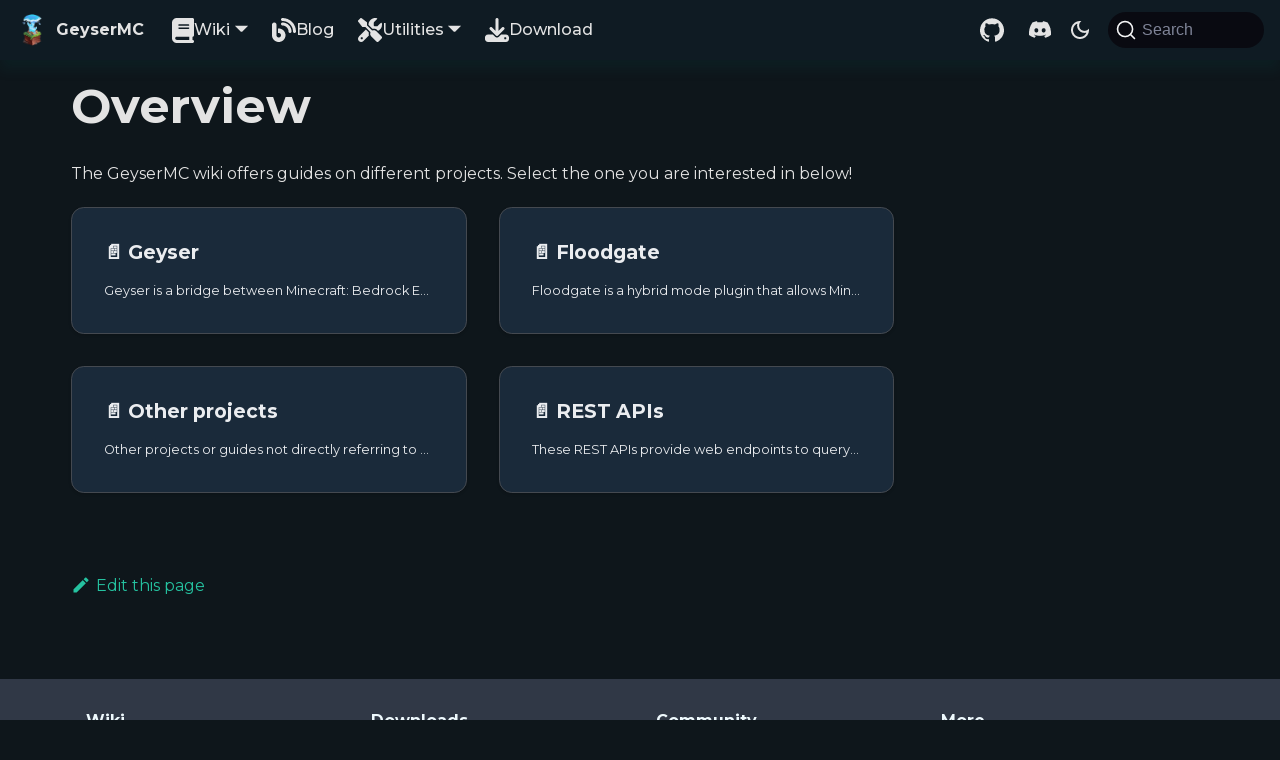

--- FILE ---
content_type: text/html; charset=utf-8
request_url: https://geysermc.org/wiki/
body_size: 4018
content:
<!doctype html>
<html lang="en" dir="ltr" class="docs-wrapper plugin-docs plugin-id-default docs-version-current docs-doc-page docs-doc-id-index" data-has-hydrated="false">
<head>
<meta charset="UTF-8">
<meta name="generator" content="Docusaurus v3.6.3">
<title data-rh="true">Overview of this wiki | GeyserMC</title><meta data-rh="true" name="viewport" content="width=device-width,initial-scale=1"><meta data-rh="true" name="twitter:card" content="summary_large_image"><meta data-rh="true" property="og:image" content="https://geysermc.org/preview-images/71e0c4654238015e64c3933d4deb1399470a6b72.png"><meta data-rh="true" name="twitter:image" content="https://geysermc.org/preview-images/71e0c4654238015e64c3933d4deb1399470a6b72.png"><meta data-rh="true" property="og:url" content="https://geysermc.org/wiki/"><meta data-rh="true" property="og:locale" content="en"><meta data-rh="true" name="docusaurus_locale" content="en"><meta data-rh="true" name="docsearch:language" content="en"><meta data-rh="true" name="theme-color" content="#25c2a0"><meta data-rh="true" name="docusaurus_version" content="current"><meta data-rh="true" name="docusaurus_tag" content="docs-default-current"><meta data-rh="true" name="docsearch:version" content="current"><meta data-rh="true" name="docsearch:docusaurus_tag" content="docs-default-current"><meta data-rh="true" property="og:title" content="Overview of this wiki | GeyserMC"><meta data-rh="true" name="description" content="This page provides an overview over all sections of the GeyserMC wiki"><meta data-rh="true" property="og:description" content="This page provides an overview over all sections of the GeyserMC wiki"><link data-rh="true" rel="icon" href="/img/favicon.ico"><link data-rh="true" rel="canonical" href="https://geysermc.org/wiki/"><link data-rh="true" rel="alternate" href="https://geysermc.org/wiki/" hreflang="en"><link data-rh="true" rel="alternate" href="https://geysermc.org/wiki/" hreflang="x-default"><link data-rh="true" rel="preconnect" href="https://0DTHI9QFCH-dsn.algolia.net" crossorigin="anonymous"><link rel="alternate" type="application/rss+xml" href="/blog/rss.xml" title="GeyserMC RSS Feed">
<link rel="alternate" type="application/atom+xml" href="/blog/atom.xml" title="GeyserMC Atom Feed">



<link rel="search" type="application/opensearchdescription+xml" title="GeyserMC" href="/opensearch.xml"><link rel="stylesheet" href="/assets/css/styles.3893afa6.css">
<script src="/assets/js/runtime~main.b83910b7.js" defer="defer"></script>
<script src="/assets/js/main.58ada7c7.js" defer="defer"></script>
<meta name="image" content="https://geysermc.org/preview-images/71e0c4654238015e64c3933d4deb1399470a6b72.png"></head>
<body class="navigation-with-keyboard">
<script>!function(){function t(t){document.documentElement.setAttribute("data-theme",t)}var e=function(){try{return new URLSearchParams(window.location.search).get("docusaurus-theme")}catch(t){}}()||function(){try{return window.localStorage.getItem("theme")}catch(t){}}();t(null!==e?e:"dark")}(),function(){try{const n=new URLSearchParams(window.location.search).entries();for(var[t,e]of n)if(t.startsWith("docusaurus-data-")){var a=t.replace("docusaurus-data-","data-");document.documentElement.setAttribute(a,e)}}catch(t){}}()</script><div id="__docusaurus"><div role="region" aria-label="Skip to main content"><a class="skipToContent_fXgn" href="#__docusaurus_skipToContent_fallback">Skip to main content</a></div><nav aria-label="Main" class="navbar navbar--fixed-top"><div class="navbar__inner"><div class="navbar__items"><button aria-label="Toggle navigation bar" aria-expanded="false" class="navbar__toggle clean-btn" type="button"><svg width="30" height="30" viewBox="0 0 30 30" aria-hidden="true"><path stroke="currentColor" stroke-linecap="round" stroke-miterlimit="10" stroke-width="2" d="M4 7h22M4 15h22M4 23h22"></path></svg></button><a class="navbar__brand" href="/"><div class="navbar__logo"><img src="/img/apple-touch-icon.png" alt="GeyserMC logo" class="themedComponent_mlkZ themedComponent--light_NVdE"><img src="/img/apple-touch-icon.png" alt="GeyserMC logo" class="themedComponent_mlkZ themedComponent--dark_xIcU"></div><b class="navbar__title text--truncate">GeyserMC</b></a><div class="navbar__item dropdown dropdown--hoverable"><a aria-current="page" class="navbar__link header-wiki-link active" aria-haspopup="true" aria-expanded="false" role="button" href="/wiki/">Wiki</a><ul class="dropdown__menu"><li><a class="dropdown__link" href="/wiki/geyser/">Geyser</a></li><li><a class="dropdown__link" href="/wiki/floodgate/">Floodgate</a></li><li><a class="dropdown__link" href="/wiki/api/">REST APIs</a></li><li><a class="dropdown__link" href="/wiki/other/">Other</a></li></ul></div><a class="navbar__item navbar__link header-blog-link" href="/blog">Blog</a><div class="navbar__item dropdown dropdown--hoverable"><a href="#" aria-haspopup="true" aria-expanded="false" role="button" class="navbar__link header-utilities-link">Utilities</a><ul class="dropdown__menu"><li><a class="dropdown__link" href="/utilities/dump-viewer">Dump Viewer</a></li></ul></div><a class="navbar__item navbar__link header-download-link" href="/download">Download</a></div><div class="navbar__items navbar__items--right"><a href="https://github.com/GeyserMC/Geyser" target="_blank" rel="noopener noreferrer" class="navbar__item navbar__link header-github-link"></a><a href="https://discord.gg/geysermc" target="_blank" rel="noopener noreferrer" class="navbar__item navbar__link header-discord-link"></a><div class="toggle_vylO colorModeToggle_DEke"><button class="clean-btn toggleButton_gllP toggleButtonDisabled_aARS" type="button" disabled="" title="Switch between dark and light mode (currently dark mode)" aria-label="Switch between dark and light mode (currently dark mode)" aria-live="polite" aria-pressed="true"><svg viewBox="0 0 24 24" width="24" height="24" class="lightToggleIcon_pyhR"><path fill="currentColor" d="M12,9c1.65,0,3,1.35,3,3s-1.35,3-3,3s-3-1.35-3-3S10.35,9,12,9 M12,7c-2.76,0-5,2.24-5,5s2.24,5,5,5s5-2.24,5-5 S14.76,7,12,7L12,7z M2,13l2,0c0.55,0,1-0.45,1-1s-0.45-1-1-1l-2,0c-0.55,0-1,0.45-1,1S1.45,13,2,13z M20,13l2,0c0.55,0,1-0.45,1-1 s-0.45-1-1-1l-2,0c-0.55,0-1,0.45-1,1S19.45,13,20,13z M11,2v2c0,0.55,0.45,1,1,1s1-0.45,1-1V2c0-0.55-0.45-1-1-1S11,1.45,11,2z M11,20v2c0,0.55,0.45,1,1,1s1-0.45,1-1v-2c0-0.55-0.45-1-1-1C11.45,19,11,19.45,11,20z M5.99,4.58c-0.39-0.39-1.03-0.39-1.41,0 c-0.39,0.39-0.39,1.03,0,1.41l1.06,1.06c0.39,0.39,1.03,0.39,1.41,0s0.39-1.03,0-1.41L5.99,4.58z M18.36,16.95 c-0.39-0.39-1.03-0.39-1.41,0c-0.39,0.39-0.39,1.03,0,1.41l1.06,1.06c0.39,0.39,1.03,0.39,1.41,0c0.39-0.39,0.39-1.03,0-1.41 L18.36,16.95z M19.42,5.99c0.39-0.39,0.39-1.03,0-1.41c-0.39-0.39-1.03-0.39-1.41,0l-1.06,1.06c-0.39,0.39-0.39,1.03,0,1.41 s1.03,0.39,1.41,0L19.42,5.99z M7.05,18.36c0.39-0.39,0.39-1.03,0-1.41c-0.39-0.39-1.03-0.39-1.41,0l-1.06,1.06 c-0.39,0.39-0.39,1.03,0,1.41s1.03,0.39,1.41,0L7.05,18.36z"></path></svg><svg viewBox="0 0 24 24" width="24" height="24" class="darkToggleIcon_wfgR"><path fill="currentColor" d="M9.37,5.51C9.19,6.15,9.1,6.82,9.1,7.5c0,4.08,3.32,7.4,7.4,7.4c0.68,0,1.35-0.09,1.99-0.27C17.45,17.19,14.93,19,12,19 c-3.86,0-7-3.14-7-7C5,9.07,6.81,6.55,9.37,5.51z M12,3c-4.97,0-9,4.03-9,9s4.03,9,9,9s9-4.03,9-9c0-0.46-0.04-0.92-0.1-1.36 c-0.98,1.37-2.58,2.26-4.4,2.26c-2.98,0-5.4-2.42-5.4-5.4c0-1.81,0.89-3.42,2.26-4.4C12.92,3.04,12.46,3,12,3L12,3z"></path></svg></button></div><div class="navbarSearchContainer_Bca1"><button type="button" class="DocSearch DocSearch-Button" aria-label="Search"><span class="DocSearch-Button-Container"><svg width="20" height="20" class="DocSearch-Search-Icon" viewBox="0 0 20 20" aria-hidden="true"><path d="M14.386 14.386l4.0877 4.0877-4.0877-4.0877c-2.9418 2.9419-7.7115 2.9419-10.6533 0-2.9419-2.9418-2.9419-7.7115 0-10.6533 2.9418-2.9419 7.7115-2.9419 10.6533 0 2.9419 2.9418 2.9419 7.7115 0 10.6533z" stroke="currentColor" fill="none" fill-rule="evenodd" stroke-linecap="round" stroke-linejoin="round"></path></svg><span class="DocSearch-Button-Placeholder">Search</span></span><span class="DocSearch-Button-Keys"></span></button></div></div></div><div role="presentation" class="navbar-sidebar__backdrop"></div></nav><div id="__docusaurus_skipToContent_fallback" class="main-wrapper mainWrapper_z2l0"><div class="docsWrapper_hBAB"><button aria-label="Scroll back to top" class="clean-btn theme-back-to-top-button backToTopButton_sjWU" type="button"></button><div class="docRoot_UBD9"><main class="docMainContainer_TBSr docMainContainerEnhanced_lQrH"><div class="container padding-top--md padding-bottom--lg"><div class="row"><div class="col docItemCol_xLCN"><div class="docItemContainer_jfFK"><article><div class="theme-doc-markdown markdown"><div class="row"><div class="col col--12 markdown"><header><h1>Overview</h1></header>
<p>The GeyserMC wiki offers guides on different projects. Select the one you are interested in below!</p>
<section class="row"><article class="col col--6 margin-bottom--lg"><a class="card padding--lg cardContainer_fWXF" href="/wiki/geyser/"><h2 class="text--truncate cardTitle_rnsV" title="Geyser">📄️ Geyser</h2><p class="text--truncate cardDescription_PWke" title="Geyser is a bridge between Minecraft: Bedrock Edition and Minecraft: Java Edition, closing the gap from those wanting to play true cross-platform.">Geyser is a bridge between Minecraft: Bedrock Edition and Minecraft: Java Edition, closing the gap from those wanting to play true cross-platform.</p></a></article><article class="col col--6 margin-bottom--lg"><a class="card padding--lg cardContainer_fWXF" href="/wiki/floodgate/"><h2 class="text--truncate cardTitle_rnsV" title="Floodgate">📄️ Floodgate</h2><p class="text--truncate cardDescription_PWke" title="Floodgate is a hybrid mode plugin that allows Minecraft: Bedrock Accounts to join Minecraft: Java Edition servers without needing a Minecraft: Java Edition account.">Floodgate is a hybrid mode plugin that allows Minecraft: Bedrock Accounts to join Minecraft: Java Edition servers without needing a Minecraft: Java Edition account.</p></a></article><article class="col col--6 margin-bottom--lg"><a class="card padding--lg cardContainer_fWXF" href="/wiki/other/"><h2 class="text--truncate cardTitle_rnsV" title="Other projects">📄️ Other projects</h2><p class="text--truncate cardDescription_PWke" title="Other projects or guides not directly referring to Geyser or Floodgate.">Other projects or guides not directly referring to Geyser or Floodgate.</p></a></article><article class="col col--6 margin-bottom--lg"><a class="card padding--lg cardContainer_fWXF" href="/wiki/api/"><h2 class="text--truncate cardTitle_rnsV" title="REST APIs">📄️ REST APIs</h2><p class="text--truncate cardDescription_PWke" title="These REST APIs provide web endpoints to query different information.">These REST APIs provide web endpoints to query different information.</p></a></article></section></div></div></div><div class="row"><div class="col col--12"><footer class="theme-doc-footer docusaurus-mt-lg"><div class="row margin-top--sm theme-doc-footer-edit-meta-row"><div class="col"><a href="https://github.com/GeyserMC/GeyserWebsite/tree/master/wiki/index.mdx" target="_blank" rel="noopener noreferrer" class="theme-edit-this-page"><svg fill="currentColor" height="20" width="20" viewBox="0 0 40 40" class="iconEdit_Z9Sw" aria-hidden="true"><g><path d="m34.5 11.7l-3 3.1-6.3-6.3 3.1-3q0.5-0.5 1.2-0.5t1.1 0.5l3.9 3.9q0.5 0.4 0.5 1.1t-0.5 1.2z m-29.5 17.1l18.4-18.5 6.3 6.3-18.4 18.4h-6.3v-6.2z"></path></g></svg>Edit this page</a></div><div class="col lastUpdated_JAkA"></div></div></footer></div></div></article><div class="row"><div class="col col--12"><nav class="pagination-nav docusaurus-mt-lg" aria-label="Docs pages"></nav></div></div></div></div></div></div></main></div></div></div><footer class="footer"><div class="container container-fluid"><div class="row footer__links"><div class="col footer__col"><div class="footer__title">Wiki</div><ul class="footer__items clean-list"><li class="footer__item"><a class="footer__link-item" href="/wiki/geyser/setup">Geyser</a></li><li class="footer__item"><a class="footer__link-item" href="/wiki/floodgate/setup">Floodgate</a></li><li class="footer__item"><a class="footer__link-item" href="/wiki/api/api.geysermc.org/global-api">REST APIs</a></li><li class="footer__item"><a class="footer__link-item" href="/wiki/other/geyseroptionalpack">Other</a></li></ul></div><div class="col footer__col"><div class="footer__title">Downloads</div><ul class="footer__items clean-list"><li class="footer__item"><a class="footer__link-item" href="/download?project=geyser">Geyser</a></li><li class="footer__item"><a class="footer__link-item" href="/download?project=floodgate">Floodgate</a></li><li class="footer__item"><a class="footer__link-item" href="/download?project=other-projects">Other</a></li></ul></div><div class="col footer__col"><div class="footer__title">Community</div><ul class="footer__items clean-list"><li class="footer__item"><a href="https://translate.geysermc.org/" target="_blank" rel="noopener noreferrer" class="footer__link-item">Crowdin<svg width="13.5" height="13.5" aria-hidden="true" viewBox="0 0 24 24" class="iconExternalLink_nPIU"><path fill="currentColor" d="M21 13v10h-21v-19h12v2h-10v15h17v-8h2zm3-12h-10.988l4.035 4-6.977 7.07 2.828 2.828 6.977-7.07 4.125 4.172v-11z"></path></svg></a></li><li class="footer__item"><a href="https://discord.gg/geysermc" target="_blank" rel="noopener noreferrer" class="footer__link-item">Discord<svg width="13.5" height="13.5" aria-hidden="true" viewBox="0 0 24 24" class="iconExternalLink_nPIU"><path fill="currentColor" d="M21 13v10h-21v-19h12v2h-10v15h17v-8h2zm3-12h-10.988l4.035 4-6.977 7.07 2.828 2.828 6.977-7.07 4.125 4.172v-11z"></path></svg></a></li><li class="footer__item"><a href="https://github.com/GeyserMC/Geyser" target="_blank" rel="noopener noreferrer" class="footer__link-item">GitHub<svg width="13.5" height="13.5" aria-hidden="true" viewBox="0 0 24 24" class="iconExternalLink_nPIU"><path fill="currentColor" d="M21 13v10h-21v-19h12v2h-10v15h17v-8h2zm3-12h-10.988l4.035 4-6.977 7.07 2.828 2.828 6.977-7.07 4.125 4.172v-11z"></path></svg></a></li><li class="footer__item"><a href="https://www.reddit.com/r/GeyserMC/" target="_blank" rel="noopener noreferrer" class="footer__link-item">Reddit<svg width="13.5" height="13.5" aria-hidden="true" viewBox="0 0 24 24" class="iconExternalLink_nPIU"><path fill="currentColor" d="M21 13v10h-21v-19h12v2h-10v15h17v-8h2zm3-12h-10.988l4.035 4-6.977 7.07 2.828 2.828 6.977-7.07 4.125 4.172v-11z"></path></svg></a></li><li class="footer__item"><a href="https://twitter.com/Geyser_MC" target="_blank" rel="noopener noreferrer" class="footer__link-item">Twitter<svg width="13.5" height="13.5" aria-hidden="true" viewBox="0 0 24 24" class="iconExternalLink_nPIU"><path fill="currentColor" d="M21 13v10h-21v-19h12v2h-10v15h17v-8h2zm3-12h-10.988l4.035 4-6.977 7.07 2.828 2.828 6.977-7.07 4.125 4.172v-11z"></path></svg></a></li></ul></div><div class="col footer__col"><div class="footer__title">More</div><ul class="footer__items clean-list"><li class="footer__item"><a class="footer__link-item" href="/blog">Blog</a></li><li class="footer__item"><a href="https://opencollective.com/geysermc" target="_blank" rel="noopener noreferrer" class="footer__link-item">Donate<svg width="13.5" height="13.5" aria-hidden="true" viewBox="0 0 24 24" class="iconExternalLink_nPIU"><path fill="currentColor" d="M21 13v10h-21v-19h12v2h-10v15h17v-8h2zm3-12h-10.988l4.035 4-6.977 7.07 2.828 2.828 6.977-7.07 4.125 4.172v-11z"></path></svg></a></li><li class="footer__item"><a href="https://link.geysermc.org/" target="_blank" rel="noopener noreferrer" class="footer__link-item">Global Linking</a></li></ul></div></div><div class="footer__bottom text--center"><div class="margin-bottom--sm"><a class="footerLogoLink_BH7S" href="/"><img src="/img/site/geyser-text.svg" alt="GeyserMC logo" class="footer__logo themedComponent_mlkZ themedComponent--light_NVdE" width="430"><img src="/img/site/geyser-text.svg" alt="GeyserMC logo" class="footer__logo themedComponent_mlkZ themedComponent--dark_xIcU" width="430"></a></div><div class="footer__copyright">Copyright © 2026 GeyserMC. Built with Docusaurus.<br>This website is not an official Minecraft website and is not associated with Mojang Studios or Microsoft. All product and company names are trademarks or registered trademarks of their respective holders. Use of these names does not imply any affiliation or endorsement by them.</div></div></div></footer></div>
</body>
</html>

--- FILE ---
content_type: text/css; charset=utf-8
request_url: https://geysermc.org/assets/css/styles.3893afa6.css
body_size: 29508
content:
@import url(https://fonts.googleapis.com/css2?family=Montserrat:ital,wght@0,100;0,200;0,300;0,400;0,500;0,600;0,700;0,800;0,900;1,100;1,200;1,300;1,400;1,500;1,600;1,700;1,800;1,900&display=swap);.col,.container{padding:0 var(--ifm-spacing-horizontal);width:100%}.markdown>h2,.markdown>h3,.markdown>h4,.markdown>h5,.markdown>h6{margin-bottom:calc(var(--ifm-heading-vertical-rhythm-bottom)*var(--ifm-leading))}.markdown li,body{word-wrap:break-word}body,ol ol,ol ul,ul ol,ul ul{margin:0}pre,table{overflow:auto}blockquote,pre{margin:0 0 var(--ifm-spacing-vertical)}.breadcrumbs__link,.button{transition-timing-function:var(--ifm-transition-timing-default)}.button--outline.button--active,.button--outline:active,.button--outline:hover,:root{--ifm-button-color:var(--ifm-font-color-base-inverse)}.menu__link:hover,a{transition:color var(--ifm-transition-fast) var(--ifm-transition-timing-default)}.navbar--dark,:root{--ifm-navbar-link-hover-color:var(--ifm-color-primary)}.menu,.navbar-sidebar{overflow-x:hidden}:root,html[data-theme=dark]{--ifm-color-emphasis-500:var(--ifm-color-gray-500)}.host-select select,html{background-color:var(--ifm-background-color)}.button,.host-select select,code{vertical-align:middle}*,.DocSearch-Container,.DocSearch-Container *,.column{box-sizing:border-box}.toggleButton_gllP,html{-webkit-tap-highlight-color:transparent}:root{--ifm-color-scheme:light;--ifm-dark-value:10%;--ifm-darker-value:15%;--ifm-darkest-value:30%;--ifm-light-value:15%;--ifm-lighter-value:30%;--ifm-lightest-value:50%;--ifm-contrast-background-value:90%;--ifm-contrast-foreground-value:70%;--ifm-contrast-background-dark-value:70%;--ifm-contrast-foreground-dark-value:90%;--ifm-color-primary:#3578e5;--ifm-color-secondary:#ebedf0;--ifm-color-success:#00a400;--ifm-color-info:#54c7ec;--ifm-color-warning:#ffba00;--ifm-color-danger:#fa383e;--ifm-color-primary-dark:#306cce;--ifm-color-primary-darker:#2d66c3;--ifm-color-primary-darkest:#2554a0;--ifm-color-primary-light:#538ce9;--ifm-color-primary-lighter:#72a1ed;--ifm-color-primary-lightest:#9abcf2;--ifm-color-primary-contrast-background:#ebf2fc;--ifm-color-primary-contrast-foreground:#102445;--ifm-color-secondary-dark:#d4d5d8;--ifm-color-secondary-darker:#c8c9cc;--ifm-color-secondary-darkest:#a4a6a8;--ifm-color-secondary-light:#eef0f2;--ifm-color-secondary-lighter:#f1f2f5;--ifm-color-secondary-lightest:#f5f6f8;--ifm-color-secondary-contrast-background:#fdfdfe;--ifm-color-secondary-contrast-foreground:#474748;--ifm-color-success-dark:#009400;--ifm-color-success-darker:#008b00;--ifm-color-success-darkest:#007300;--ifm-color-success-light:#26b226;--ifm-color-success-lighter:#4dbf4d;--ifm-color-success-lightest:#80d280;--ifm-color-success-contrast-background:#e6f6e6;--ifm-color-success-contrast-foreground:#003100;--ifm-color-info-dark:#4cb3d4;--ifm-color-info-darker:#47a9c9;--ifm-color-info-darkest:#3b8ba5;--ifm-color-info-light:#6ecfef;--ifm-color-info-lighter:#87d8f2;--ifm-color-info-lightest:#aae3f6;--ifm-color-info-contrast-background:#eef9fd;--ifm-color-info-contrast-foreground:#193c47;--ifm-color-warning-dark:#e6a700;--ifm-color-warning-darker:#d99e00;--ifm-color-warning-darkest:#b38200;--ifm-color-warning-light:#ffc426;--ifm-color-warning-lighter:#ffcf4d;--ifm-color-warning-lightest:#ffdd80;--ifm-color-warning-contrast-background:#fff8e6;--ifm-color-warning-contrast-foreground:#4d3800;--ifm-color-danger-dark:#e13238;--ifm-color-danger-darker:#d53035;--ifm-color-danger-darkest:#af272b;--ifm-color-danger-light:#fb565b;--ifm-color-danger-lighter:#fb7478;--ifm-color-danger-lightest:#fd9c9f;--ifm-color-danger-contrast-background:#ffebec;--ifm-color-danger-contrast-foreground:#4b1113;--ifm-color-white:#fff;--ifm-color-black:#000;--ifm-color-gray-0:var(--ifm-color-white);--ifm-color-gray-100:#f5f6f7;--ifm-color-gray-200:#ebedf0;--ifm-color-gray-300:#dadde1;--ifm-color-gray-400:#ccd0d5;--ifm-color-gray-500:#bec3c9;--ifm-color-gray-600:#8d949e;--ifm-color-gray-700:#606770;--ifm-color-gray-800:#444950;--ifm-color-gray-900:#1c1e21;--ifm-color-gray-1000:var(--ifm-color-black);--ifm-color-emphasis-0:var(--ifm-color-gray-0);--ifm-color-emphasis-100:var(--ifm-color-gray-100);--ifm-color-emphasis-200:var(--ifm-color-gray-200);--ifm-color-emphasis-300:var(--ifm-color-gray-300);--ifm-color-emphasis-400:var(--ifm-color-gray-400);--ifm-color-emphasis-600:var(--ifm-color-gray-600);--ifm-color-emphasis-700:var(--ifm-color-gray-700);--ifm-color-emphasis-800:var(--ifm-color-gray-800);--ifm-color-emphasis-900:var(--ifm-color-gray-900);--ifm-color-emphasis-1000:var(--ifm-color-gray-1000);--ifm-color-content:var(--ifm-color-emphasis-900);--ifm-color-content-inverse:var(--ifm-color-emphasis-0);--ifm-color-content-secondary:#525860;--ifm-background-color:#0000;--ifm-background-surface-color:var(--ifm-color-content-inverse);--ifm-global-border-width:1px;--ifm-global-radius:0.4rem;--ifm-hover-overlay:#0000000d;--ifm-font-color-base:var(--ifm-color-content);--ifm-font-color-base-inverse:var(--ifm-color-content-inverse);--ifm-font-color-secondary:var(--ifm-color-content-secondary);--ifm-font-family-base:system-ui,-apple-system,Segoe UI,Roboto,Ubuntu,Cantarell,Noto Sans,sans-serif,BlinkMacSystemFont,"Segoe UI",Helvetica,Arial,sans-serif,"Apple Color Emoji","Segoe UI Emoji","Segoe UI Symbol";--ifm-font-family-monospace:SFMono-Regular,Menlo,Monaco,Consolas,"Liberation Mono","Courier New",monospace;--ifm-font-size-base:100%;--ifm-font-weight-light:300;--ifm-font-weight-normal:400;--ifm-font-weight-semibold:500;--ifm-font-weight-bold:700;--ifm-font-weight-base:var(--ifm-font-weight-normal);--ifm-line-height-base:1.65;--ifm-global-spacing:1rem;--ifm-spacing-vertical:var(--ifm-global-spacing);--ifm-spacing-horizontal:var(--ifm-global-spacing);--ifm-transition-fast:200ms;--ifm-transition-slow:400ms;--ifm-transition-timing-default:cubic-bezier(0.08,0.52,0.52,1);--ifm-global-shadow-lw:0 1px 2px 0 #0000001a;--ifm-global-shadow-md:0 5px 40px #0003;--ifm-global-shadow-tl:0 12px 28px 0 #0003,0 2px 4px 0 #0000001a;--ifm-z-index-dropdown:100;--ifm-z-index-fixed:200;--ifm-z-index-overlay:400;--ifm-container-width:1140px;--ifm-container-width-xl:1320px;--ifm-code-background:#f6f7f8;--ifm-code-border-radius:var(--ifm-global-radius);--ifm-code-font-size:90%;--ifm-code-padding-horizontal:0.1rem;--ifm-code-padding-vertical:0.1rem;--ifm-pre-background:var(--ifm-code-background);--ifm-pre-border-radius:var(--ifm-code-border-radius);--ifm-pre-color:inherit;--ifm-pre-line-height:1.45;--ifm-pre-padding:1rem;--ifm-heading-color:inherit;--ifm-heading-margin-top:0;--ifm-heading-margin-bottom:var(--ifm-spacing-vertical);--ifm-heading-font-family:var(--ifm-font-family-base);--ifm-heading-font-weight:var(--ifm-font-weight-bold);--ifm-heading-line-height:1.25;--ifm-h1-font-size:2rem;--ifm-h2-font-size:1.5rem;--ifm-h3-font-size:1.25rem;--ifm-h4-font-size:1rem;--ifm-h5-font-size:0.875rem;--ifm-h6-font-size:0.85rem;--ifm-image-alignment-padding:1.25rem;--ifm-leading-desktop:1.25;--ifm-leading:calc(var(--ifm-leading-desktop)*1rem);--ifm-list-left-padding:2rem;--ifm-list-margin:1rem;--ifm-list-item-margin:0.25rem;--ifm-list-paragraph-margin:1rem;--ifm-table-cell-padding:0.75rem;--ifm-table-background:#0000;--ifm-table-stripe-background:#00000008;--ifm-table-border-width:1px;--ifm-table-border-color:var(--ifm-color-emphasis-300);--ifm-table-head-background:inherit;--ifm-table-head-color:inherit;--ifm-table-head-font-weight:var(--ifm-font-weight-bold);--ifm-table-cell-color:inherit;--ifm-link-color:var(--ifm-color-primary);--ifm-link-decoration:none;--ifm-link-hover-color:var(--ifm-link-color);--ifm-link-hover-decoration:underline;--ifm-paragraph-margin-bottom:var(--ifm-leading);--ifm-blockquote-font-size:var(--ifm-font-size-base);--ifm-blockquote-border-left-width:2px;--ifm-blockquote-padding-horizontal:var(--ifm-spacing-horizontal);--ifm-blockquote-padding-vertical:0;--ifm-blockquote-shadow:none;--ifm-blockquote-color:var(--ifm-color-emphasis-800);--ifm-blockquote-border-color:var(--ifm-color-emphasis-300);--ifm-hr-background-color:var(--ifm-color-emphasis-500);--ifm-hr-height:1px;--ifm-hr-margin-vertical:1.5rem;--ifm-scrollbar-size:7px;--ifm-scrollbar-track-background-color:#f1f1f1;--ifm-scrollbar-thumb-background-color:silver;--ifm-scrollbar-thumb-hover-background-color:#a7a7a7;--ifm-alert-background-color:inherit;--ifm-alert-border-color:inherit;--ifm-alert-border-radius:var(--ifm-global-radius);--ifm-alert-border-width:0px;--ifm-alert-border-left-width:5px;--ifm-alert-color:var(--ifm-font-color-base);--ifm-alert-padding-horizontal:var(--ifm-spacing-horizontal);--ifm-alert-padding-vertical:var(--ifm-spacing-vertical);--ifm-alert-shadow:var(--ifm-global-shadow-lw);--ifm-avatar-intro-margin:1rem;--ifm-avatar-intro-alignment:inherit;--ifm-avatar-photo-size:3rem;--ifm-badge-background-color:inherit;--ifm-badge-border-color:inherit;--ifm-badge-border-radius:var(--ifm-global-radius);--ifm-badge-border-width:var(--ifm-global-border-width);--ifm-badge-color:var(--ifm-color-white);--ifm-badge-padding-horizontal:calc(var(--ifm-spacing-horizontal)*0.5);--ifm-badge-padding-vertical:calc(var(--ifm-spacing-vertical)*0.25);--ifm-breadcrumb-border-radius:1.5rem;--ifm-breadcrumb-spacing:0.5rem;--ifm-breadcrumb-color-active:var(--ifm-color-primary);--ifm-breadcrumb-item-background-active:var(--ifm-hover-overlay);--ifm-breadcrumb-padding-horizontal:0.8rem;--ifm-breadcrumb-padding-vertical:0.4rem;--ifm-breadcrumb-size-multiplier:1;--ifm-breadcrumb-separator:url('data:image/svg+xml;utf8,<svg xmlns="http://www.w3.org/2000/svg" x="0px" y="0px" viewBox="0 0 256 256"><g><g><polygon points="79.093,0 48.907,30.187 146.72,128 48.907,225.813 79.093,256 207.093,128"/></g></g><g></g><g></g><g></g><g></g><g></g><g></g><g></g><g></g><g></g><g></g><g></g><g></g><g></g><g></g><g></g></svg>');--ifm-breadcrumb-separator-filter:none;--ifm-breadcrumb-separator-size:0.5rem;--ifm-breadcrumb-separator-size-multiplier:1.25;--ifm-button-background-color:inherit;--ifm-button-border-color:var(--ifm-button-background-color);--ifm-button-border-width:var(--ifm-global-border-width);--ifm-button-font-weight:var(--ifm-font-weight-bold);--ifm-button-padding-horizontal:1.5rem;--ifm-button-padding-vertical:0.375rem;--ifm-button-size-multiplier:1;--ifm-button-transition-duration:var(--ifm-transition-fast);--ifm-button-border-radius:calc(var(--ifm-global-radius)*var(--ifm-button-size-multiplier));--ifm-button-group-spacing:2px;--ifm-card-background-color:var(--ifm-background-surface-color);--ifm-card-border-radius:calc(var(--ifm-global-radius)*2);--ifm-card-horizontal-spacing:var(--ifm-global-spacing);--ifm-card-vertical-spacing:var(--ifm-global-spacing);--ifm-toc-border-color:var(--ifm-color-emphasis-300);--ifm-toc-link-color:var(--ifm-color-content-secondary);--ifm-toc-padding-vertical:0.5rem;--ifm-toc-padding-horizontal:0.5rem;--ifm-dropdown-background-color:var(--ifm-background-surface-color);--ifm-dropdown-font-weight:var(--ifm-font-weight-semibold);--ifm-dropdown-link-color:var(--ifm-font-color-base);--ifm-dropdown-hover-background-color:var(--ifm-hover-overlay);--ifm-footer-background-color:var(--ifm-color-emphasis-100);--ifm-footer-color:inherit;--ifm-footer-link-color:var(--ifm-color-emphasis-700);--ifm-footer-link-hover-color:var(--ifm-color-primary);--ifm-footer-link-horizontal-spacing:0.5rem;--ifm-footer-padding-horizontal:calc(var(--ifm-spacing-horizontal)*2);--ifm-footer-padding-vertical:calc(var(--ifm-spacing-vertical)*2);--ifm-footer-title-color:inherit;--ifm-footer-logo-max-width:min(30rem,90vw);--ifm-hero-background-color:var(--ifm-background-surface-color);--ifm-hero-text-color:var(--ifm-color-emphasis-800);--ifm-menu-color:var(--ifm-color-emphasis-700);--ifm-menu-color-active:var(--ifm-color-primary);--ifm-menu-color-background-active:var(--ifm-hover-overlay);--ifm-menu-color-background-hover:var(--ifm-hover-overlay);--ifm-menu-link-padding-horizontal:0.75rem;--ifm-menu-link-padding-vertical:0.375rem;--ifm-menu-link-sublist-icon:url('data:image/svg+xml;utf8,<svg xmlns="http://www.w3.org/2000/svg" width="16px" height="16px" viewBox="0 0 24 24"><path fill="rgba(0,0,0,0.5)" d="M7.41 15.41L12 10.83l4.59 4.58L18 14l-6-6-6 6z"></path></svg>');--ifm-menu-link-sublist-icon-filter:none;--ifm-navbar-background-color:var(--ifm-background-surface-color);--ifm-navbar-height:3.75rem;--ifm-navbar-item-padding-horizontal:0.75rem;--ifm-navbar-item-padding-vertical:0.25rem;--ifm-navbar-link-color:var(--ifm-font-color-base);--ifm-navbar-link-active-color:var(--ifm-link-color);--ifm-navbar-padding-horizontal:var(--ifm-spacing-horizontal);--ifm-navbar-padding-vertical:calc(var(--ifm-spacing-vertical)*0.5);--ifm-navbar-shadow:var(--ifm-global-shadow-lw);--ifm-navbar-search-input-background-color:var(--ifm-color-emphasis-200);--ifm-navbar-search-input-color:var(--ifm-color-emphasis-800);--ifm-navbar-search-input-placeholder-color:var(--ifm-color-emphasis-500);--ifm-navbar-search-input-icon:url('data:image/svg+xml;utf8,<svg fill="currentColor" xmlns="http://www.w3.org/2000/svg" viewBox="0 0 16 16" height="16px" width="16px"><path d="M6.02945,10.20327a4.17382,4.17382,0,1,1,4.17382-4.17382A4.15609,4.15609,0,0,1,6.02945,10.20327Zm9.69195,4.2199L10.8989,9.59979A5.88021,5.88021,0,0,0,12.058,6.02856,6.00467,6.00467,0,1,0,9.59979,10.8989l4.82338,4.82338a.89729.89729,0,0,0,1.29912,0,.89749.89749,0,0,0-.00087-1.29909Z" /></svg>');--ifm-navbar-sidebar-width:83vw;--ifm-pagination-border-radius:var(--ifm-global-radius);--ifm-pagination-color-active:var(--ifm-color-primary);--ifm-pagination-font-size:1rem;--ifm-pagination-item-active-background:var(--ifm-hover-overlay);--ifm-pagination-page-spacing:0.2em;--ifm-pagination-padding-horizontal:calc(var(--ifm-spacing-horizontal)*1);--ifm-pagination-padding-vertical:calc(var(--ifm-spacing-vertical)*0.25);--ifm-pagination-nav-border-radius:var(--ifm-global-radius);--ifm-pagination-nav-color-hover:var(--ifm-color-primary);--ifm-pills-color-active:var(--ifm-color-primary);--ifm-pills-color-background-active:var(--ifm-hover-overlay);--ifm-pills-spacing:0.125rem;--ifm-tabs-color:var(--ifm-font-color-secondary);--ifm-tabs-color-active:var(--ifm-color-primary);--ifm-tabs-color-active-border:var(--ifm-tabs-color-active);--ifm-tabs-padding-horizontal:1rem;--ifm-tabs-padding-vertical:1rem;--docusaurus-progress-bar-color:var(--ifm-color-primary)}.codeBlock_bY9V,.openapi-explorer__code-block{--ifm-pre-background:var(--prism-background-color)}.badge--danger,.badge--info,.badge--primary,.badge--secondary,.badge--success,.badge--warning{--ifm-badge-border-color:var(--ifm-badge-background-color)}.button--link,.button--outline{--ifm-button-background-color:#0000}.footer--dark,:root{--ifm-footer-background-color:#303846}html{color:var(--ifm-font-color-base);color-scheme:var(--ifm-color-scheme);font:var(--ifm-font-size-base)/var(--ifm-line-height-base) var(--ifm-font-family-base);-webkit-font-smoothing:antialiased;text-rendering:optimizelegibility;-webkit-text-size-adjust:100%;text-size-adjust:100%}iframe{border:0;color-scheme:auto}.container{margin:0 auto;max-width:var(--ifm-container-width)}.container--fluid{max-width:inherit}.row{display:flex;flex-wrap:wrap;margin:0 calc(var(--ifm-spacing-horizontal)*-1)}.list_eTzJ article:last-child,.margin-bottom--none,.margin-vert--none,.markdown>:last-child{margin-bottom:0!important}.margin-top--none,.margin-vert--none,.tabItem_LNqP{margin-top:0!important}.row--no-gutters{margin-left:0;margin-right:0}.margin-horiz--none,.margin-right--none{margin-right:0!important}.row--no-gutters>.col{padding-left:0;padding-right:0}.row--align-top{align-items:flex-start}.row--align-bottom{align-items:flex-end}.menuExternalLink_NmtK,.row--align-center{align-items:center}.row--align-stretch{align-items:stretch}.row--align-baseline{align-items:baseline}.col{--ifm-col-width:100%;flex:1 0;margin-left:0;max-width:var(--ifm-col-width)}.padding-bottom--none,.padding-vert--none{padding-bottom:0!important}.padding-top--none,.padding-vert--none{padding-top:0!important}.padding-horiz--none,.padding-left--none{padding-left:0!important}.padding-horiz--none,.padding-right--none{padding-right:0!important}.col[class*=col--]{flex:0 0 var(--ifm-col-width)}.col--1{--ifm-col-width:8.33333%}.col--offset-1{margin-left:8.33333%}.col--2{--ifm-col-width:16.66667%}.col--offset-2{margin-left:16.66667%}.col--3{--ifm-col-width:25%}.col--offset-3{margin-left:25%}.col--4{--ifm-col-width:33.33333%}.col--offset-4{margin-left:33.33333%}.col--5{--ifm-col-width:41.66667%}.col--offset-5{margin-left:41.66667%}.col--6{--ifm-col-width:50%}.col--offset-6{margin-left:50%}.col--7{--ifm-col-width:58.33333%}.col--offset-7{margin-left:58.33333%}.col--8{--ifm-col-width:66.66667%}.col--offset-8{margin-left:66.66667%}.col--9{--ifm-col-width:75%}.col--offset-9{margin-left:75%}.col--10{--ifm-col-width:83.33333%}.col--offset-10{margin-left:83.33333%}.col--11{--ifm-col-width:91.66667%}.col--offset-11{margin-left:91.66667%}.col--12{--ifm-col-width:100%}.col--offset-12{margin-left:100%}.margin-horiz--none,.margin-left--none{margin-left:0!important}.margin--none{margin:0!important}.margin-bottom--xs,.margin-vert--xs{margin-bottom:.25rem!important}.margin-top--xs,.margin-vert--xs{margin-top:.25rem!important}.margin-horiz--xs,.margin-left--xs{margin-left:.25rem!important}.margin-horiz--xs,.margin-right--xs{margin-right:.25rem!important}.margin--xs{margin:.25rem!important}.margin-bottom--sm,.margin-vert--sm{margin-bottom:.5rem!important}.margin-top--sm,.margin-vert--sm{margin-top:.5rem!important}.margin-horiz--sm,.margin-left--sm{margin-left:.5rem!important}.margin-horiz--sm,.margin-right--sm{margin-right:.5rem!important}.margin--sm{margin:.5rem!important}.margin-bottom--md,.margin-vert--md,.openapi-left-panel__container>.openapi-markdown__details,.openapi-markdown__details.mime,.openapi-markdown__details.response{margin-bottom:1rem!important}.margin-top--md,.margin-vert--md{margin-top:1rem!important}.margin-horiz--md,.margin-left--md{margin-left:1rem!important}.margin-horiz--md,.margin-right--md{margin-right:1rem!important}.margin--md{margin:1rem!important}.margin-bottom--lg,.margin-vert--lg{margin-bottom:2rem!important}.margin-top--lg,.margin-vert--lg{margin-top:2rem!important}.margin-horiz--lg,.margin-left--lg{margin-left:2rem!important}.margin-horiz--lg,.margin-right--lg{margin-right:2rem!important}.margin--lg{margin:2rem!important}.margin-bottom--xl,.margin-vert--xl{margin-bottom:5rem!important}.margin-top--xl,.margin-vert--xl{margin-top:5rem!important}.margin-horiz--xl,.margin-left--xl{margin-left:5rem!important}.margin-horiz--xl,.margin-right--xl{margin-right:5rem!important}.margin--xl{margin:5rem!important}.padding--none{padding:0!important}.padding-bottom--xs,.padding-vert--xs{padding-bottom:.25rem!important}.padding-top--xs,.padding-vert--xs{padding-top:.25rem!important}.padding-horiz--xs,.padding-left--xs{padding-left:.25rem!important}.padding-horiz--xs,.padding-right--xs{padding-right:.25rem!important}.padding--xs{padding:.25rem!important}.padding-bottom--sm,.padding-vert--sm{padding-bottom:.5rem!important}.padding-top--sm,.padding-vert--sm{padding-top:.5rem!important}.padding-horiz--sm,.padding-left--sm{padding-left:.5rem!important}.padding-horiz--sm,.padding-right--sm{padding-right:.5rem!important}.padding--sm{padding:.5rem!important}.padding-bottom--md,.padding-vert--md{padding-bottom:1rem!important}.padding-top--md,.padding-vert--md{padding-top:1rem!important}.padding-horiz--md,.padding-left--md{padding-left:1rem!important}.padding-horiz--md,.padding-right--md{padding-right:1rem!important}.padding--md{padding:1rem!important}.padding-bottom--lg,.padding-vert--lg{padding-bottom:2rem!important}.padding-top--lg,.padding-vert--lg{padding-top:2rem!important}.padding-horiz--lg,.padding-left--lg{padding-left:2rem!important}.padding-horiz--lg,.padding-right--lg{padding-right:2rem!important}.padding--lg{padding:2rem!important}.padding-bottom--xl,.padding-vert--xl{padding-bottom:5rem!important}.padding-top--xl,.padding-vert--xl{padding-top:5rem!important}.padding-horiz--xl,.padding-left--xl{padding-left:5rem!important}.padding-horiz--xl,.padding-right--xl{padding-right:5rem!important}.padding--xl{padding:5rem!important}code{background-color:var(--ifm-code-background);border:.1rem solid #0000001a;border-radius:var(--ifm-code-border-radius);font-family:var(--ifm-font-family-monospace);font-size:var(--ifm-code-font-size);padding:var(--ifm-code-padding-vertical) var(--ifm-code-padding-horizontal)}a code{color:inherit}pre{background-color:var(--ifm-pre-background);border-radius:var(--ifm-pre-border-radius);color:var(--ifm-pre-color);font:var(--ifm-code-font-size)/var(--ifm-pre-line-height) var(--ifm-font-family-monospace);padding:var(--ifm-pre-padding)}pre code{background-color:initial;border:none;font-size:100%;line-height:inherit;padding:0}kbd{background-color:var(--ifm-color-emphasis-0);border:1px solid var(--ifm-color-emphasis-400);border-radius:.2rem;box-shadow:inset 0 -1px 0 var(--ifm-color-emphasis-400);color:var(--ifm-color-emphasis-800);font:80% var(--ifm-font-family-monospace);padding:.15rem .3rem}h1,h2,h3,h4,h5,h6{color:var(--ifm-heading-color);font-family:var(--ifm-heading-font-family);font-weight:var(--ifm-heading-font-weight);line-height:var(--ifm-heading-line-height);margin:var(--ifm-heading-margin-top) 0 var(--ifm-heading-margin-bottom) 0}h1{font-size:var(--ifm-h1-font-size)}h2{font-size:var(--ifm-h2-font-size)}h3{font-size:var(--ifm-h3-font-size)}h4{font-size:var(--ifm-h4-font-size)}h5{font-size:var(--ifm-h5-font-size)}h6{font-size:var(--ifm-h6-font-size)}img{max-width:100%}img[align=right]{padding-left:var(--image-alignment-padding)}img[align=left]{padding-right:var(--image-alignment-padding)}.markdown{--ifm-h1-vertical-rhythm-top:3;--ifm-h2-vertical-rhythm-top:2;--ifm-h3-vertical-rhythm-top:1.5;--ifm-heading-vertical-rhythm-top:1.25;--ifm-h1-vertical-rhythm-bottom:1.25;--ifm-heading-vertical-rhythm-bottom:1}.markdown:after,.markdown:before{content:"";display:table}.markdown:after{clear:both}.markdown h1:first-child{--ifm-h1-font-size:3rem;margin-bottom:calc(var(--ifm-h1-vertical-rhythm-bottom)*var(--ifm-leading))}.markdown>h2{--ifm-h2-font-size:2rem;margin-top:calc(var(--ifm-h2-vertical-rhythm-top)*var(--ifm-leading))}.markdown>h3{--ifm-h3-font-size:1.5rem;margin-top:calc(var(--ifm-h3-vertical-rhythm-top)*var(--ifm-leading))}.markdown>h4,.markdown>h5,.markdown>h6{margin-top:calc(var(--ifm-heading-vertical-rhythm-top)*var(--ifm-leading))}.markdown>p,.markdown>pre,.markdown>ul,.tabList__CuJ{margin-bottom:var(--ifm-leading)}.markdown li>p{margin-top:var(--ifm-list-paragraph-margin)}.markdown li+li{margin-top:var(--ifm-list-item-margin)}ol,ul{margin:0 0 var(--ifm-list-margin);padding-left:var(--ifm-list-left-padding)}ol ol,ul ol{list-style-type:lower-roman}ol ol ol,ol ul ol,ul ol ol,ul ul ol{list-style-type:lower-alpha}table{border-collapse:collapse;display:block;margin-bottom:var(--ifm-spacing-vertical)}table thead tr{border-bottom:2px solid var(--ifm-table-border-color)}table thead,table tr:nth-child(2n){background-color:var(--ifm-table-stripe-background)}table tr{background-color:var(--ifm-table-background);border-top:var(--ifm-table-border-width) solid var(--ifm-table-border-color)}table td,table th{border:var(--ifm-table-border-width) solid var(--ifm-table-border-color);padding:var(--ifm-table-cell-padding)}table th{background-color:var(--ifm-table-head-background);color:var(--ifm-table-head-color);font-weight:var(--ifm-table-head-font-weight)}table td{color:var(--ifm-table-cell-color)}strong{font-weight:var(--ifm-font-weight-bold)}a{color:var(--ifm-link-color);text-decoration:var(--ifm-link-decoration)}a:hover{color:var(--ifm-link-hover-color);text-decoration:var(--ifm-link-hover-decoration)}.button:hover,.text--no-decoration,.text--no-decoration:hover,a:not([href]){-webkit-text-decoration:none;text-decoration:none}p{margin:0 0 var(--ifm-paragraph-margin-bottom)}blockquote{border-left:var(--ifm-blockquote-border-left-width) solid var(--ifm-blockquote-border-color);box-shadow:var(--ifm-blockquote-shadow);color:var(--ifm-blockquote-color);font-size:var(--ifm-blockquote-font-size);padding:var(--ifm-blockquote-padding-vertical) var(--ifm-blockquote-padding-horizontal)}blockquote>:first-child{margin-top:0}blockquote>:last-child{margin-bottom:0}hr{background-color:var(--ifm-hr-background-color);border:0;height:var(--ifm-hr-height);margin:var(--ifm-hr-margin-vertical) 0}.shadow--lw{box-shadow:var(--ifm-global-shadow-lw)!important}.shadow--md{box-shadow:var(--ifm-global-shadow-md)!important}.shadow--tl{box-shadow:var(--ifm-global-shadow-tl)!important}.text--primary{color:var(--ifm-color-primary)}.text--secondary{color:var(--ifm-color-secondary)}.text--success{color:var(--ifm-color-success)}.text--info{color:var(--ifm-color-info)}.text--warning{color:var(--ifm-color-warning)}.text--danger{color:var(--ifm-color-danger)}.text--center{text-align:center}.text--left{text-align:left}.text--justify{text-align:justify}.text--right{text-align:right}.text--capitalize{text-transform:capitalize}.text--lowercase{text-transform:lowercase}.text--uppercase{text-transform:uppercase}.text--light{font-weight:var(--ifm-font-weight-light)}.text--normal{font-weight:var(--ifm-font-weight-normal)}.text--semibold{font-weight:var(--ifm-font-weight-semibold)}.text--bold{font-weight:var(--ifm-font-weight-bold)}.text--italic{font-style:italic}.text--truncate{overflow:hidden;text-overflow:ellipsis;white-space:nowrap}.text--break{word-wrap:break-word!important;word-break:break-word!important}.clean-btn{background:none;border:none;color:inherit;cursor:pointer;font-family:inherit;padding:0}.alert,.alert .close{color:var(--ifm-alert-foreground-color)}.clean-list{list-style:none;padding-left:0}.alert--primary{--ifm-alert-background-color:var(--ifm-color-primary-contrast-background);--ifm-alert-background-color-highlight:#3578e526;--ifm-alert-foreground-color:var(--ifm-color-primary-contrast-foreground);--ifm-alert-border-color:var(--ifm-color-primary-dark)}.alert--secondary{--ifm-alert-background-color:var(--ifm-color-secondary-contrast-background);--ifm-alert-background-color-highlight:#ebedf026;--ifm-alert-foreground-color:var(--ifm-color-secondary-contrast-foreground);--ifm-alert-border-color:var(--ifm-color-secondary-dark)}.alert--success{--ifm-alert-background-color:var(--ifm-color-success-contrast-background);--ifm-alert-background-color-highlight:#00a40026;--ifm-alert-foreground-color:var(--ifm-color-success-contrast-foreground);--ifm-alert-border-color:var(--ifm-color-success-dark)}.alert--info{--ifm-alert-background-color:var(--ifm-color-info-contrast-background);--ifm-alert-background-color-highlight:#54c7ec26;--ifm-alert-foreground-color:var(--ifm-color-info-contrast-foreground);--ifm-alert-border-color:var(--ifm-color-info-dark)}.alert--warning{--ifm-alert-background-color:var(--ifm-color-warning-contrast-background);--ifm-alert-background-color-highlight:#ffba0026;--ifm-alert-foreground-color:var(--ifm-color-warning-contrast-foreground);--ifm-alert-border-color:var(--ifm-color-warning-dark)}.alert--danger{--ifm-alert-background-color:var(--ifm-color-danger-contrast-background);--ifm-alert-background-color-highlight:#fa383e26;--ifm-alert-foreground-color:var(--ifm-color-danger-contrast-foreground);--ifm-alert-border-color:var(--ifm-color-danger-dark)}.alert{--ifm-code-background:var(--ifm-alert-background-color-highlight);--ifm-link-color:var(--ifm-alert-foreground-color);--ifm-link-hover-color:var(--ifm-alert-foreground-color);--ifm-link-decoration:underline;--ifm-tabs-color:var(--ifm-alert-foreground-color);--ifm-tabs-color-active:var(--ifm-alert-foreground-color);--ifm-tabs-color-active-border:var(--ifm-alert-border-color);background-color:var(--ifm-alert-background-color);border:var(--ifm-alert-border-width) solid var(--ifm-alert-border-color);border-left-width:var(--ifm-alert-border-left-width);border-radius:var(--ifm-alert-border-radius);box-shadow:var(--ifm-alert-shadow);padding:var(--ifm-alert-padding-vertical) var(--ifm-alert-padding-horizontal)}.alert__heading{align-items:center;display:flex;font:700 var(--ifm-h5-font-size)/var(--ifm-heading-line-height) var(--ifm-heading-font-family);margin-bottom:.5rem;text-transform:uppercase}.alert__icon{display:inline-flex;margin-right:.4em}.alert__icon svg{fill:var(--ifm-alert-foreground-color);stroke:var(--ifm-alert-foreground-color);stroke-width:0}.alert .close{margin:calc(var(--ifm-alert-padding-vertical)*-1) calc(var(--ifm-alert-padding-horizontal)*-1) 0 0;opacity:.75}.alert .close:focus,.alert .close:hover{opacity:1}.alert a{text-decoration-color:var(--ifm-alert-border-color)}.alert a:hover{text-decoration-thickness:2px}.avatar{column-gap:var(--ifm-avatar-intro-margin);display:flex}.avatar__photo{border-radius:50%;display:block;height:var(--ifm-avatar-photo-size);overflow:hidden;width:var(--ifm-avatar-photo-size)}.avatar__photo--sm{--ifm-avatar-photo-size:2rem}.avatar__photo--lg{--ifm-avatar-photo-size:4rem}.avatar__photo--xl{--ifm-avatar-photo-size:6rem}.avatar__intro{display:flex;flex:1 1;flex-direction:column;justify-content:center;text-align:var(--ifm-avatar-intro-alignment)}.badge,.breadcrumbs__item,.breadcrumbs__link,.button,.dropdown>.navbar__link:after{display:inline-block}.avatar__name{font:700 var(--ifm-h4-font-size)/var(--ifm-heading-line-height) var(--ifm-font-family-base)}.avatar__subtitle{margin-top:.25rem}.avatar--vertical{--ifm-avatar-intro-alignment:center;--ifm-avatar-intro-margin:0.5rem;align-items:center;flex-direction:column}.badge{background-color:var(--ifm-badge-background-color);border:var(--ifm-badge-border-width) solid var(--ifm-badge-border-color);border-radius:var(--ifm-badge-border-radius);color:var(--ifm-badge-color);font-size:75%;font-weight:var(--ifm-font-weight-bold);line-height:1;padding:var(--ifm-badge-padding-vertical) var(--ifm-badge-padding-horizontal)}.badge--primary{--ifm-badge-background-color:var(--ifm-color-primary)}.badge--secondary{--ifm-badge-background-color:var(--ifm-color-secondary);color:var(--ifm-color-black)}.breadcrumbs__link,.button.button--secondary.button--outline:not(.button--active):not(:hover){color:var(--ifm-font-color-base)}.badge--success{--ifm-badge-background-color:var(--ifm-color-success)}.badge--info{--ifm-badge-background-color:var(--ifm-color-info)}.badge--warning{--ifm-badge-background-color:var(--ifm-color-warning)}.badge--danger{--ifm-badge-background-color:var(--ifm-color-danger)}.breadcrumbs{margin-bottom:0;padding-left:0}.breadcrumbs__item:not(:last-child):after{background:var(--ifm-breadcrumb-separator) center;content:" ";display:inline-block;filter:var(--ifm-breadcrumb-separator-filter);height:calc(var(--ifm-breadcrumb-separator-size)*var(--ifm-breadcrumb-size-multiplier)*var(--ifm-breadcrumb-separator-size-multiplier));margin:0 var(--ifm-breadcrumb-spacing);opacity:.5;width:calc(var(--ifm-breadcrumb-separator-size)*var(--ifm-breadcrumb-size-multiplier)*var(--ifm-breadcrumb-separator-size-multiplier))}.breadcrumbs__item--active .breadcrumbs__link{background:var(--ifm-breadcrumb-item-background-active);color:var(--ifm-breadcrumb-color-active)}.breadcrumbs__link{border-radius:var(--ifm-breadcrumb-border-radius);font-size:calc(1rem*var(--ifm-breadcrumb-size-multiplier));padding:calc(var(--ifm-breadcrumb-padding-vertical)*var(--ifm-breadcrumb-size-multiplier)) calc(var(--ifm-breadcrumb-padding-horizontal)*var(--ifm-breadcrumb-size-multiplier));transition-duration:var(--ifm-transition-fast);transition-property:background,color}.breadcrumbs__link:any-link:hover,.breadcrumbs__link:link:hover,.breadcrumbs__link:visited:hover,area[href].breadcrumbs__link:hover{background:var(--ifm-breadcrumb-item-background-active);-webkit-text-decoration:none;text-decoration:none}.breadcrumbs--sm{--ifm-breadcrumb-size-multiplier:0.8}.breadcrumbs--lg{--ifm-breadcrumb-size-multiplier:1.2}.button{background-color:var(--ifm-button-background-color);border:var(--ifm-button-border-width) solid var(--ifm-button-border-color);border-radius:var(--ifm-button-border-radius);cursor:pointer;font-size:calc(.875rem*var(--ifm-button-size-multiplier));font-weight:var(--ifm-button-font-weight);line-height:1.5;padding:calc(var(--ifm-button-padding-vertical)*var(--ifm-button-size-multiplier)) calc(var(--ifm-button-padding-horizontal)*var(--ifm-button-size-multiplier));text-align:center;transition-duration:var(--ifm-button-transition-duration);transition-property:color,background,border-color;-webkit-user-select:none;user-select:none;white-space:nowrap}.button,.button:hover{color:var(--ifm-button-color)}.button--outline{--ifm-button-color:var(--ifm-button-border-color)}.button--outline:hover{--ifm-button-background-color:var(--ifm-button-border-color)}.button--link{--ifm-button-border-color:#0000;color:var(--ifm-link-color);text-decoration:var(--ifm-link-decoration)}.button--link.button--active,.button--link:active,.button--link:hover{color:var(--ifm-link-hover-color);text-decoration:var(--ifm-link-hover-decoration)}.DocSearch-Container a,.dropdown__link--active,.dropdown__link:hover,.menu__link:hover,.navbar__brand:hover,.navbar__link--active,.navbar__link:hover,.pagination-nav__link:hover,.pagination__link:hover,.sidebarItemLink_mo7H:hover{-webkit-text-decoration:none;text-decoration:none}.button.disabled,.button:disabled,.button[disabled]{opacity:.65;pointer-events:none}.button--sm{--ifm-button-size-multiplier:0.8}.button--lg{--ifm-button-size-multiplier:1.35}.button--block{display:block;width:100%}.button.button--secondary{color:var(--ifm-color-gray-900)}:where(.button--primary){--ifm-button-background-color:var(--ifm-color-primary);--ifm-button-border-color:var(--ifm-color-primary)}:where(.button--primary):not(.button--outline):hover{--ifm-button-background-color:var(--ifm-color-primary-dark);--ifm-button-border-color:var(--ifm-color-primary-dark)}.button--primary.button--active,.button--primary:active{--ifm-button-background-color:var(--ifm-color-primary-darker);--ifm-button-border-color:var(--ifm-color-primary-darker)}:where(.button--secondary){--ifm-button-background-color:var(--ifm-color-secondary);--ifm-button-border-color:var(--ifm-color-secondary)}:where(.button--secondary):not(.button--outline):hover{--ifm-button-background-color:var(--ifm-color-secondary-dark);--ifm-button-border-color:var(--ifm-color-secondary-dark)}.button--secondary.button--active,.button--secondary:active{--ifm-button-background-color:var(--ifm-color-secondary-darker);--ifm-button-border-color:var(--ifm-color-secondary-darker)}:where(.button--success){--ifm-button-background-color:var(--ifm-color-success);--ifm-button-border-color:var(--ifm-color-success)}:where(.button--success):not(.button--outline):hover{--ifm-button-background-color:var(--ifm-color-success-dark);--ifm-button-border-color:var(--ifm-color-success-dark)}.button--success.button--active,.button--success:active{--ifm-button-background-color:var(--ifm-color-success-darker);--ifm-button-border-color:var(--ifm-color-success-darker)}:where(.button--info){--ifm-button-background-color:var(--ifm-color-info);--ifm-button-border-color:var(--ifm-color-info)}:where(.button--info):not(.button--outline):hover{--ifm-button-background-color:var(--ifm-color-info-dark);--ifm-button-border-color:var(--ifm-color-info-dark)}.button--info.button--active,.button--info:active{--ifm-button-background-color:var(--ifm-color-info-darker);--ifm-button-border-color:var(--ifm-color-info-darker)}:where(.button--warning){--ifm-button-background-color:var(--ifm-color-warning);--ifm-button-border-color:var(--ifm-color-warning)}:where(.button--warning):not(.button--outline):hover{--ifm-button-background-color:var(--ifm-color-warning-dark);--ifm-button-border-color:var(--ifm-color-warning-dark)}.button--warning.button--active,.button--warning:active{--ifm-button-background-color:var(--ifm-color-warning-darker);--ifm-button-border-color:var(--ifm-color-warning-darker)}:where(.button--danger){--ifm-button-background-color:var(--ifm-color-danger);--ifm-button-border-color:var(--ifm-color-danger)}:where(.button--danger):not(.button--outline):hover{--ifm-button-background-color:var(--ifm-color-danger-dark);--ifm-button-border-color:var(--ifm-color-danger-dark)}.button--danger.button--active,.button--danger:active{--ifm-button-background-color:var(--ifm-color-danger-darker);--ifm-button-border-color:var(--ifm-color-danger-darker)}.button-group{display:inline-flex;gap:var(--ifm-button-group-spacing)}.button-group>.button:not(:first-child){border-bottom-left-radius:0;border-top-left-radius:0}.button-group>.button:not(:last-child){border-bottom-right-radius:0;border-top-right-radius:0}.button-group--block{display:flex;justify-content:stretch}.button-group--block>.button{flex-grow:1}.card{background-color:var(--ifm-card-background-color);border-radius:var(--ifm-card-border-radius);box-shadow:var(--ifm-global-shadow-lw);display:flex;flex-direction:column;overflow:hidden}.card--full-height{height:100%}.card__image{padding-top:var(--ifm-card-vertical-spacing)}.card__image:first-child{padding-top:0}.card__body,.card__footer,.card__header{padding:var(--ifm-card-vertical-spacing) var(--ifm-card-horizontal-spacing)}.card__body:not(:last-child),.card__footer:not(:last-child),.card__header:not(:last-child){padding-bottom:0}.card__body>:last-child,.card__footer>:last-child,.card__header>:last-child{margin-bottom:0}.card__footer{margin-top:auto}.table-of-contents{font-size:.8rem;margin-bottom:0;padding:var(--ifm-toc-padding-vertical) 0}.table-of-contents,.table-of-contents ul{list-style:none;padding-left:var(--ifm-toc-padding-horizontal)}.table-of-contents li{margin:var(--ifm-toc-padding-vertical) var(--ifm-toc-padding-horizontal)}.table-of-contents__left-border{border-left:1px solid var(--ifm-toc-border-color)}.table-of-contents__link{color:var(--ifm-toc-link-color);display:block}.table-of-contents__link--active,.table-of-contents__link--active code,.table-of-contents__link:hover,.table-of-contents__link:hover code{color:var(--ifm-color-primary);-webkit-text-decoration:none;text-decoration:none}.close{color:var(--ifm-color-black);float:right;font-size:1.5rem;font-weight:var(--ifm-font-weight-bold);line-height:1;opacity:.5;padding:1rem;transition:opacity var(--ifm-transition-fast) var(--ifm-transition-timing-default)}.close:hover{opacity:.7}.close:focus,.theme-code-block-highlighted-line .codeLineNumber_Tfdd:before{opacity:.8}.dropdown{display:inline-flex;font-weight:var(--ifm-dropdown-font-weight);position:relative;vertical-align:top}.dropdown--hoverable:hover .dropdown__menu,.dropdown--show .dropdown__menu{opacity:1;pointer-events:all;transform:translateY(-1px);visibility:visible}#nprogress,.dropdown__menu,.navbar__item.dropdown .navbar__link:not([href]){pointer-events:none}.dropdown--right .dropdown__menu{left:inherit;right:0}.dropdown--nocaret .navbar__link:after{content:none!important}.dropdown__menu{background-color:var(--ifm-dropdown-background-color);border-radius:var(--ifm-global-radius);box-shadow:var(--ifm-global-shadow-md);left:0;list-style:none;max-height:80vh;min-width:10rem;opacity:0;overflow-y:auto;padding:.5rem;position:absolute;top:calc(100% - var(--ifm-navbar-item-padding-vertical) + .3rem);transform:translateY(-.625rem);transition-duration:var(--ifm-transition-fast);transition-property:opacity,transform,visibility;transition-timing-function:var(--ifm-transition-timing-default);visibility:hidden;z-index:var(--ifm-z-index-dropdown)}.menu__caret,.menu__link,.menu__list-item-collapsible{border-radius:.25rem;transition:background var(--ifm-transition-fast) var(--ifm-transition-timing-default)}.dropdown__link{border-radius:.25rem;color:var(--ifm-dropdown-link-color);display:block;font-size:.875rem;margin-top:.2rem;padding:.25rem .5rem;white-space:nowrap}.dropdown__link--active,.dropdown__link:hover{background-color:var(--ifm-dropdown-hover-background-color);color:var(--ifm-dropdown-link-color)}.dropdown__link--active,.dropdown__link--active:hover{--ifm-dropdown-link-color:var(--ifm-link-color)}.dropdown>.navbar__link:after{border-color:currentcolor #0000;border-style:solid;border-width:.4em .4em 0;content:"";margin-left:.3em;position:relative;top:2px;transform:translateY(-50%)}.footer{background-color:var(--ifm-footer-background-color);color:var(--ifm-footer-color);padding:var(--ifm-footer-padding-vertical) var(--ifm-footer-padding-horizontal)}.footer--dark{--ifm-footer-color:var(--ifm-footer-link-color);--ifm-footer-link-color:var(--ifm-color-secondary);--ifm-footer-title-color:var(--ifm-color-white)}:root,[data-theme=dark]{--ifm-footer-color:#eef9fd}.footer__links,.openapi-tabs__code-container{margin-bottom:1rem}.footer__link-item{color:var(--ifm-footer-link-color);line-height:2}.footer__link-item:hover{color:var(--ifm-footer-link-hover-color)}.footer__link-separator{margin:0 var(--ifm-footer-link-horizontal-spacing)}.footer__logo{margin-top:1rem;max-width:var(--ifm-footer-logo-max-width)}.footer__title{color:var(--ifm-footer-title-color);font:700 var(--ifm-h4-font-size)/var(--ifm-heading-line-height) var(--ifm-font-family-base);margin-bottom:var(--ifm-heading-margin-bottom)}.menu,.navbar__link{font-weight:var(--ifm-font-weight-semibold)}.download-link,.openapi-explorer__form-item-label,.openapi-explorer__select-input{font-family:var(--ifm-font-family-monospace)}.footer__item{margin-top:0}.footer__items,.openapi-tabs__operation-header,.openapi-tabs__response-header.openapi-tabs__heading{margin-bottom:0}[type=checkbox]{padding:0}.hero{align-items:center;background-color:var(--ifm-hero-background-color);color:var(--ifm-hero-text-color);display:flex;padding:4rem 2rem}.hero--primary{--ifm-hero-background-color:var(--ifm-color-primary);--ifm-hero-text-color:var(--ifm-font-color-base-inverse)}.hero--dark{--ifm-hero-background-color:#303846;--ifm-hero-text-color:var(--ifm-color-white)}.hero__title,.title_f1Hy{font-size:3rem}.hero__subtitle{font-size:1.5rem}.menu__list{list-style:none;margin:0;padding-left:0}.menu__caret,.menu__link{padding:var(--ifm-menu-link-padding-vertical) var(--ifm-menu-link-padding-horizontal)}.menu__list .menu__list{flex:0 0 100%;margin-top:.25rem;padding-left:var(--ifm-menu-link-padding-horizontal)}.menu__list-item:not(:first-child){margin-top:.25rem}.menu__list-item--collapsed .menu__list{height:0;overflow:hidden}.menu__list-item--collapsed .menu__caret:before,.menu__list-item--collapsed .menu__link--sublist:after{transform:rotate(90deg)}.menu__list-item-collapsible{display:flex;flex-wrap:wrap;position:relative}.menu__caret:hover,.menu__link:hover,.menu__list-item-collapsible--active,.menu__list-item-collapsible:hover{background:var(--ifm-menu-color-background-hover)}.menu__list-item-collapsible .menu__link--active,.menu__list-item-collapsible .menu__link:hover{background:none!important}.menu__caret,.menu__link{align-items:center;display:flex}.navbar-sidebar,.navbar-sidebar__backdrop{transition-duration:var(--ifm-transition-fast);transition-timing-function:ease-in-out;top:0;visibility:hidden;opacity:0;left:0;bottom:0}.menu__link{color:var(--ifm-menu-color);flex:1;line-height:1.25}.menu__link:hover{color:var(--ifm-menu-color)}.menu__caret:before,.menu__link--sublist-caret:after{height:1.25rem;transition:transform var(--ifm-transition-fast) linear;width:1.25rem;content:"";transform:rotate(180deg);filter:var(--ifm-menu-link-sublist-icon-filter)}.menu__link--sublist-caret:after{background:var(--ifm-menu-link-sublist-icon) 50%/2rem 2rem;margin-left:auto;min-width:1.25rem}.menu__link--active,.menu__link--active:hover{color:var(--ifm-menu-color-active)}.navbar__brand,.navbar__link{color:var(--ifm-navbar-link-color)}.menu__link--active:not(.menu__link--sublist){background-color:var(--ifm-menu-color-background-active)}.menu__caret:before{background:var(--ifm-menu-link-sublist-icon) 50%/2rem 2rem}.navbar--dark,html[data-theme=dark]{--ifm-menu-link-sublist-icon-filter:invert(100%) sepia(94%) saturate(17%) hue-rotate(223deg) brightness(104%) contrast(98%)}.navbar{background-color:var(--ifm-navbar-background-color);box-shadow:var(--ifm-navbar-shadow);height:var(--ifm-navbar-height);padding:var(--ifm-navbar-padding-vertical) var(--ifm-navbar-padding-horizontal)}.navbar,.navbar>.container,.navbar>.container-fluid{display:flex}.navbar--fixed-top{position:sticky;top:0;z-index:var(--ifm-z-index-fixed)}.navbar__inner{display:flex;flex-wrap:wrap;justify-content:space-between;width:100%}.navbar__brand{align-items:center;display:flex;margin-right:1rem;min-width:0}.navbar__brand:hover{color:var(--ifm-navbar-link-hover-color)}.announcementBarContent_xLdY,.navbar__title{flex:1 1 auto}.navbar__toggle{display:none;margin-right:.5rem}.navbar__logo{flex:0 0 auto;height:2rem;margin-right:.5rem}.docs-wrapper,.navbar__logo img,body,html{height:100%}.navbar__items{align-items:center;display:flex;flex:1;min-width:0}.navbar__items--center{flex:0 0 auto}.collapsible-header h3,.navbar__items--center .navbar__brand,.pluginInfoPopover_rrsK p{margin:0}.collapsible-header p,.question-text p{margin-right:18px}.navbar__items--center+.navbar__items--right{flex:1}.navbar__items--right{flex:0 0 auto;justify-content:flex-end}.navbar__items--right>:last-child{padding-right:0}.navbar__item{display:inline-block;padding:var(--ifm-navbar-item-padding-vertical) var(--ifm-navbar-item-padding-horizontal)}.navbar__link--active,.navbar__link:hover{color:var(--ifm-navbar-link-hover-color)}.navbar--dark,.navbar--primary{--ifm-menu-color:var(--ifm-color-gray-300);--ifm-navbar-link-color:var(--ifm-color-gray-100);--ifm-navbar-search-input-background-color:#ffffff1a;--ifm-navbar-search-input-placeholder-color:#ffffff80;color:var(--ifm-color-white)}.navbar--dark{--ifm-navbar-background-color:#242526;--ifm-menu-color-background-active:#ffffff0d;--ifm-navbar-search-input-color:var(--ifm-color-white)}.navbar--primary{--ifm-navbar-background-color:var(--ifm-color-primary);--ifm-navbar-link-hover-color:var(--ifm-color-white);--ifm-menu-color-active:var(--ifm-color-white);--ifm-navbar-search-input-color:var(--ifm-color-emphasis-500)}.navbar__search-input{appearance:none;background:var(--ifm-navbar-search-input-background-color) var(--ifm-navbar-search-input-icon) no-repeat .75rem center/1rem 1rem;border:none;border-radius:2rem;color:var(--ifm-navbar-search-input-color);cursor:text;display:inline-block;font-size:1rem;height:2rem;padding:0 .5rem 0 2.25rem;width:12.5rem}.navbar__search-input::placeholder{color:var(--ifm-navbar-search-input-placeholder-color)}.navbar-sidebar{background-color:var(--ifm-navbar-background-color);box-shadow:var(--ifm-global-shadow-md);position:fixed;transform:translate3d(-100%,0,0);transition-property:opacity,visibility,transform;width:var(--ifm-navbar-sidebar-width)}.navbar-sidebar--show .navbar-sidebar,.navbar-sidebar__items{transform:translateZ(0)}.navbar-sidebar--show .navbar-sidebar,.navbar-sidebar--show .navbar-sidebar__backdrop{opacity:1;visibility:visible}.navbar-sidebar__backdrop{background-color:#0009;position:fixed;right:0;transition-property:opacity,visibility}.navbar-sidebar__brand{align-items:center;box-shadow:var(--ifm-navbar-shadow);display:flex;flex:1;height:var(--ifm-navbar-height);padding:var(--ifm-navbar-padding-vertical) var(--ifm-navbar-padding-horizontal)}.navbar-sidebar__items{display:flex;height:calc(100% - var(--ifm-navbar-height));transition:transform var(--ifm-transition-fast) ease-in-out}.navbar-sidebar__items--show-secondary{transform:translate3d(calc((var(--ifm-navbar-sidebar-width))*-1),0,0)}.navbar-sidebar__item{flex-shrink:0;padding:.5rem;width:calc(var(--ifm-navbar-sidebar-width))}.navbar-sidebar__back{background:var(--ifm-menu-color-background-active);font-size:15px;font-weight:var(--ifm-button-font-weight);margin:0 0 .2rem -.5rem;padding:.6rem 1.5rem;position:relative;text-align:left;top:-.5rem;width:calc(100% + 1rem)}.navbar-sidebar__close{display:flex;margin-left:auto}.pagination{column-gap:var(--ifm-pagination-page-spacing);display:flex;font-size:var(--ifm-pagination-font-size);padding-left:0}.pagination--sm{--ifm-pagination-font-size:0.8rem;--ifm-pagination-padding-horizontal:0.8rem;--ifm-pagination-padding-vertical:0.2rem}.pagination--lg{--ifm-pagination-font-size:1.2rem;--ifm-pagination-padding-horizontal:1.2rem;--ifm-pagination-padding-vertical:0.3rem}.pagination__item{display:inline-flex}.pagination__item>span{padding:var(--ifm-pagination-padding-vertical)}.pagination__item--active .pagination__link{color:var(--ifm-pagination-color-active)}.pagination__item--active .pagination__link,.pagination__item:not(.pagination__item--active):hover .pagination__link{background:var(--ifm-pagination-item-active-background)}.pagination__item--disabled,.pagination__item[disabled]{opacity:.25;pointer-events:none}.pagination__link{border-radius:var(--ifm-pagination-border-radius);color:var(--ifm-font-color-base);display:inline-block;padding:var(--ifm-pagination-padding-vertical) var(--ifm-pagination-padding-horizontal);transition:background var(--ifm-transition-fast) var(--ifm-transition-timing-default)}.pagination-nav{display:grid;grid-gap:var(--ifm-spacing-horizontal);gap:var(--ifm-spacing-horizontal);grid-template-columns:repeat(2,1fr)}.pagination-nav__link{border:1px solid var(--ifm-color-emphasis-300);border-radius:var(--ifm-pagination-nav-border-radius);display:block;height:100%;line-height:var(--ifm-heading-line-height);padding:var(--ifm-global-spacing);transition:border-color var(--ifm-transition-fast) var(--ifm-transition-timing-default)}.pagination-nav__link:hover{border-color:var(--ifm-pagination-nav-color-hover)}.pagination-nav__link--next{grid-column:2/3;text-align:right}.pagination-nav__label{font-size:var(--ifm-h4-font-size);font-weight:var(--ifm-heading-font-weight);word-break:break-word}.pagination-nav__link--prev .pagination-nav__label:before{content:"« "}.pagination-nav__link--next .pagination-nav__label:after{content:" »"}.pagination-nav__sublabel{color:var(--ifm-color-content-secondary);font-size:var(--ifm-h5-font-size);font-weight:var(--ifm-font-weight-semibold);margin-bottom:.25rem}.pills__item,.tabs{font-weight:var(--ifm-font-weight-bold)}.pills{display:flex;gap:var(--ifm-pills-spacing);padding-left:0}.pills__item{border-radius:.5rem;cursor:pointer;display:inline-block;padding:.25rem 1rem;transition:background var(--ifm-transition-fast) var(--ifm-transition-timing-default)}.header-blog-link:before,.header-discord-link:before,.tabs__item{transition:background-color var(--ifm-transition-fast) var(--ifm-transition-timing-default)}.pills__item--active{color:var(--ifm-pills-color-active)}.pills__item--active,.pills__item:not(.pills__item--active):hover{background:var(--ifm-pills-color-background-active)}.pills--block{justify-content:stretch}.pills--block .pills__item{flex-grow:1;text-align:center}.tabs{color:var(--ifm-tabs-color);display:flex;margin-bottom:0;overflow-x:auto;padding-left:0}.column,.inner{overflow:hidden}.tabs__item{border-bottom:3px solid #0000;border-radius:var(--ifm-global-radius);cursor:pointer;display:inline-flex;padding:var(--ifm-tabs-padding-vertical) var(--ifm-tabs-padding-horizontal)}.download-button,.setup-button{padding-bottom:10px;padding-top:10px}.tabs__item--active{border-bottom-color:var(--ifm-tabs-color-active-border);border-bottom-left-radius:0;border-bottom-right-radius:0;color:var(--ifm-tabs-color-active)}.openapi-tabs__code-item--sample,.openapi-tabs__code-item--variant,.setup-button{color:var(--ifm-color-secondary)}.tabs__item:hover{background-color:var(--ifm-hover-overlay)}.tabs--block{justify-content:stretch}.tabs--block .tabs__item{flex-grow:1;justify-content:center}html[data-theme=dark]{--ifm-color-scheme:dark;--ifm-color-emphasis-0:var(--ifm-color-gray-1000);--ifm-color-emphasis-100:var(--ifm-color-gray-900);--ifm-color-emphasis-200:var(--ifm-color-gray-800);--ifm-color-emphasis-300:var(--ifm-color-gray-700);--ifm-color-emphasis-400:var(--ifm-color-gray-600);--ifm-color-emphasis-600:var(--ifm-color-gray-400);--ifm-color-emphasis-700:var(--ifm-color-gray-300);--ifm-color-emphasis-800:var(--ifm-color-gray-200);--ifm-color-emphasis-900:var(--ifm-color-gray-100);--ifm-color-emphasis-1000:var(--ifm-color-gray-0);--ifm-background-color:#1b1b1d;--ifm-background-surface-color:#242526;--ifm-hover-overlay:#ffffff0d;--ifm-color-content:#e3e3e3;--ifm-color-content-secondary:#fff;--ifm-breadcrumb-separator-filter:invert(64%) sepia(11%) saturate(0%) hue-rotate(149deg) brightness(99%) contrast(95%);--ifm-code-background:#ffffff1a;--ifm-scrollbar-track-background-color:#444;--ifm-scrollbar-thumb-background-color:#686868;--ifm-scrollbar-thumb-hover-background-color:#7a7a7a;--ifm-table-stripe-background:#ffffff12;--ifm-toc-border-color:var(--ifm-color-emphasis-200);--ifm-color-primary-contrast-background:#102445;--ifm-color-primary-contrast-foreground:#ebf2fc;--ifm-color-secondary-contrast-background:#474748;--ifm-color-secondary-contrast-foreground:#fdfdfe;--ifm-color-success-contrast-background:#003100;--ifm-color-success-contrast-foreground:#e6f6e6;--ifm-color-info-contrast-background:#193c47;--ifm-color-info-contrast-foreground:#eef9fd;--ifm-color-warning-contrast-background:#4d3800;--ifm-color-warning-contrast-foreground:#fff8e6;--ifm-color-danger-contrast-background:#4b1113;--ifm-color-danger-contrast-foreground:#ffebec;--ifm-background-color:#0e161b;--ifm-background-surface-color:#1a2a3a;--docsearch-text-color:#f5f6f7;--docsearch-container-background:#090a11cc;--docsearch-modal-background:#15172a;--docsearch-modal-shadow:inset 1px 1px 0 0 #2c2e40,0 3px 8px 0 #000309;--docsearch-searchbox-background:#090a11;--docsearch-searchbox-focus-background:#000;--docsearch-hit-color:#bec3c9;--docsearch-hit-shadow:none;--docsearch-hit-background:#090a11;--docsearch-key-gradient:linear-gradient(-26.5deg,#565872,#31355b);--docsearch-key-shadow:inset 0 -2px 0 0 #282d55,inset 0 0 1px 1px #51577d,0 2px 2px 0 #0304094d;--docsearch-key-pressed-shadow:inset 0 -2px 0 0 #282d55,inset 0 0 1px 1px #51577d,0 1px 1px 0 rgba(3,4,9,.302);--docsearch-footer-background:#1e2136;--docsearch-footer-shadow:inset 0 1px 0 0 #494c6a80,0 -4px 8px 0 #0003;--docsearch-logo-color:#fff;--docsearch-muted-color:#7f8497}#nprogress .bar{background:var(--docusaurus-progress-bar-color);height:2px;left:0;position:fixed;top:0;width:100%;z-index:1031}#nprogress .peg{box-shadow:0 0 10px var(--docusaurus-progress-bar-color),0 0 5px var(--docusaurus-progress-bar-color);height:100%;opacity:1;position:absolute;right:0;transform:rotate(3deg) translateY(-4px);width:100px}.navbar{box-shadow:0 10px 12px 0 #0064641a}.header-blog-link,.header-discord-link,.header-download-link,.header-github-link,.header-utilities-link,.header-wiki-link{align-items:center;display:flex;gap:10px}.header-blog-link:before{background-color:var(--ifm-navbar-link-color);content:"";display:inline-block;height:24px;-webkit-mask-image:url('data:image/svg+xml;charset=utf-8,<svg xmlns="http://www.w3.org/2000/svg" viewBox="0 0 512 512"><!--!Font Awesome Free 6.5.1 by @fontawesome - https://fontawesome.com License - https://fontawesome.com/license/free Copyright 2024 Fonticons, Inc.--><path d="M192 32c0 17.7 14.3 32 32 32 123.7 0 224 100.3 224 224 0 17.7 14.3 32 32 32s32-14.3 32-32C512 128.9 383.1 0 224 0c-17.7 0-32 14.3-32 32m0 96c0 17.7 14.3 32 32 32 70.7 0 128 57.3 128 128 0 17.7 14.3 32 32 32s32-14.3 32-32c0-106-86-192-192-192-17.7 0-32 14.3-32 32m-96 16c0-26.5-21.5-48-48-48S0 117.5 0 144v224c0 79.5 64.5 144 144 144s144-64.5 144-144-64.5-144-144-144h-16v96h16c26.5 0 48 21.5 48 48s-21.5 48-48 48-48-21.5-48-48z"/></svg>');mask-image:url('data:image/svg+xml;charset=utf-8,<svg xmlns="http://www.w3.org/2000/svg" viewBox="0 0 512 512"><!--!Font Awesome Free 6.5.1 by @fontawesome - https://fontawesome.com License - https://fontawesome.com/license/free Copyright 2024 Fonticons, Inc.--><path d="M192 32c0 17.7 14.3 32 32 32 123.7 0 224 100.3 224 224 0 17.7 14.3 32 32 32s32-14.3 32-32C512 128.9 383.1 0 224 0c-17.7 0-32 14.3-32 32m0 96c0 17.7 14.3 32 32 32 70.7 0 128 57.3 128 128 0 17.7 14.3 32 32 32s32-14.3 32-32c0-106-86-192-192-192-17.7 0-32 14.3-32 32m-96 16c0-26.5-21.5-48-48-48S0 117.5 0 144v224c0 79.5 64.5 144 144 144s144-64.5 144-144-64.5-144-144-144h-16v96h16c26.5 0 48 21.5 48 48s-21.5 48-48 48-48-21.5-48-48z"/></svg>');-webkit-mask-repeat:no-repeat;mask-repeat:no-repeat;width:24px}.header-discord-link:before,.header-utilities-link:before{background-color:var(--ifm-navbar-link-color);content:"";display:inline-block;height:24px;-webkit-mask-repeat:no-repeat}.header-blog-link:hover:before,.header-discord-link:hover:before,.header-download-link:hover:before,.header-github-link:hover:before,.header-utilities-link:hover:before,.header-wiki-link:hover:before{background-color:var(--ifm-navbar-link-hover-color)}.header-discord-link:before{-webkit-mask-image:url('data:image/svg+xml;charset=utf-8,<svg xmlns="http://www.w3.org/2000/svg" viewBox="0 0 640 512"><!--!Font Awesome Free 6.5.1 by @fontawesome - https://fontawesome.com License - https://fontawesome.com/license/free Copyright 2024 Fonticons, Inc.--><path d="M524.5 69.8a1.5 1.5 0 0 0-.8-.7A485 485 0 0 0 404.1 32a1.8 1.8 0 0 0-1.9.9 338 338 0 0 0-14.9 30.6 447.8 447.8 0 0 0-134.4 0 310 310 0 0 0-15.1-30.6 1.9 1.9 0 0 0-1.9-.9 483.7 483.7 0 0 0-119.8 37.1 1.7 1.7 0 0 0-.8.7C39.1 183.7 18.2 294.7 28.4 404.4a2 2 0 0 0 .8 1.4A487.7 487.7 0 0 0 176 479.9a1.9 1.9 0 0 0 2.1-.7 348 348 0 0 0 30-48.8 1.9 1.9 0 0 0-1-2.6 321 321 0 0 1-45.9-21.9 1.9 1.9 0 0 1-.2-3.1c3.1-2.3 6.2-4.7 9.1-7.1a1.8 1.8 0 0 1 1.9-.3c96.2 43.9 200.4 43.9 295.5 0a1.8 1.8 0 0 1 1.9.2c2.9 2.4 6 4.9 9.1 7.2a1.9 1.9 0 0 1-.2 3.1 301.4 301.4 0 0 1-45.9 21.8 1.9 1.9 0 0 0-1 2.6 391 391 0 0 0 30 48.8 1.9 1.9 0 0 0 2.1.7 486 486 0 0 0 147.2-74.1 1.9 1.9 0 0 0 .8-1.4c12.2-126.7-20.6-236.8-87-334.5m-302 267.8c-29 0-52.8-26.6-52.8-59.2s23.4-59.3 52.8-59.3c29.7 0 53.3 26.8 52.8 59.2 0 32.7-23.4 59.3-52.8 59.3m195.4 0c-29 0-52.8-26.6-52.8-59.2s23.3-59.3 52.8-59.3c29.7 0 53.3 26.8 52.8 59.2 0 32.7-23.2 59.3-52.8 59.3"/></svg>');mask-image:url('data:image/svg+xml;charset=utf-8,<svg xmlns="http://www.w3.org/2000/svg" viewBox="0 0 640 512"><!--!Font Awesome Free 6.5.1 by @fontawesome - https://fontawesome.com License - https://fontawesome.com/license/free Copyright 2024 Fonticons, Inc.--><path d="M524.5 69.8a1.5 1.5 0 0 0-.8-.7A485 485 0 0 0 404.1 32a1.8 1.8 0 0 0-1.9.9 338 338 0 0 0-14.9 30.6 447.8 447.8 0 0 0-134.4 0 310 310 0 0 0-15.1-30.6 1.9 1.9 0 0 0-1.9-.9 483.7 483.7 0 0 0-119.8 37.1 1.7 1.7 0 0 0-.8.7C39.1 183.7 18.2 294.7 28.4 404.4a2 2 0 0 0 .8 1.4A487.7 487.7 0 0 0 176 479.9a1.9 1.9 0 0 0 2.1-.7 348 348 0 0 0 30-48.8 1.9 1.9 0 0 0-1-2.6 321 321 0 0 1-45.9-21.9 1.9 1.9 0 0 1-.2-3.1c3.1-2.3 6.2-4.7 9.1-7.1a1.8 1.8 0 0 1 1.9-.3c96.2 43.9 200.4 43.9 295.5 0a1.8 1.8 0 0 1 1.9.2c2.9 2.4 6 4.9 9.1 7.2a1.9 1.9 0 0 1-.2 3.1 301.4 301.4 0 0 1-45.9 21.8 1.9 1.9 0 0 0-1 2.6 391 391 0 0 0 30 48.8 1.9 1.9 0 0 0 2.1.7 486 486 0 0 0 147.2-74.1 1.9 1.9 0 0 0 .8-1.4c12.2-126.7-20.6-236.8-87-334.5m-302 267.8c-29 0-52.8-26.6-52.8-59.2s23.4-59.3 52.8-59.3c29.7 0 53.3 26.8 52.8 59.2 0 32.7-23.4 59.3-52.8 59.3m195.4 0c-29 0-52.8-26.6-52.8-59.2s23.3-59.3 52.8-59.3c29.7 0 53.3 26.8 52.8 59.2 0 32.7-23.2 59.3-52.8 59.3"/></svg>');mask-repeat:no-repeat;width:24px;-webkit-mask-position:0 2px;mask-position:0 2px}.header-utilities-link:before{-webkit-mask-image:url('data:image/svg+xml;charset=utf-8,<svg xmlns="http://www.w3.org/2000/svg" viewBox="0 0 512 512"><path d="M78.6 5c-9.5-7.4-23-6.5-31.6 2L7 47c-8.5 8.5-9.4 22-2.1 31.6l80 104c4.5 5.9 11.6 9.4 19 9.4H158l109 109c-14.7 29-10 65.4 14.3 89.6l112 112c12.5 12.5 32.8 12.5 45.3 0l64-64c12.5-12.5 12.5-32.8 0-45.3l-112-112c-24.2-24.2-60.6-29-89.6-14.3L192 158v-54c0-7.5-3.5-14.5-9.4-19zM19.9 396.1C7.2 408.8 0 426.1 0 444.1 0 481.6 30.4 512 67.9 512c18 0 35.3-7.2 48-19.9l117.8-117.8c-7.8-20.9-9-43.6-3.6-65.1l-61.7-61.7zM512 144c0-10.5-1.1-20.7-3.2-30.5-2.4-11.2-16.1-14.1-24.2-6l-63.9 63.9c-3 3-7.1 4.7-11.3 4.7H352c-8.8 0-16-7.2-16-16v-57.5c0-4.2 1.7-8.3 4.7-11.3l63.9-63.9c8.1-8.1 5.2-21.8-6-24.2C388.7 1.1 378.5 0 368 0c-79.5 0-144 64.5-144 144v.8l85.3 85.3c36-9.1 75.8.5 104 28.7l15.7 15.7c49-23 83-72.8 83-130.5M56 432a24 24 0 1 1 48 0 24 24 0 1 1-48 0"/></svg>');mask-image:url('data:image/svg+xml;charset=utf-8,<svg xmlns="http://www.w3.org/2000/svg" viewBox="0 0 512 512"><path d="M78.6 5c-9.5-7.4-23-6.5-31.6 2L7 47c-8.5 8.5-9.4 22-2.1 31.6l80 104c4.5 5.9 11.6 9.4 19 9.4H158l109 109c-14.7 29-10 65.4 14.3 89.6l112 112c12.5 12.5 32.8 12.5 45.3 0l64-64c12.5-12.5 12.5-32.8 0-45.3l-112-112c-24.2-24.2-60.6-29-89.6-14.3L192 158v-54c0-7.5-3.5-14.5-9.4-19zM19.9 396.1C7.2 408.8 0 426.1 0 444.1 0 481.6 30.4 512 67.9 512c18 0 35.3-7.2 48-19.9l117.8-117.8c-7.8-20.9-9-43.6-3.6-65.1l-61.7-61.7zM512 144c0-10.5-1.1-20.7-3.2-30.5-2.4-11.2-16.1-14.1-24.2-6l-63.9 63.9c-3 3-7.1 4.7-11.3 4.7H352c-8.8 0-16-7.2-16-16v-57.5c0-4.2 1.7-8.3 4.7-11.3l63.9-63.9c8.1-8.1 5.2-21.8-6-24.2C388.7 1.1 378.5 0 368 0c-79.5 0-144 64.5-144 144v.8l85.3 85.3c36-9.1 75.8.5 104 28.7l15.7 15.7c49-23 83-72.8 83-130.5M56 432a24 24 0 1 1 48 0 24 24 0 1 1-48 0"/></svg>');mask-repeat:no-repeat;transition:background-color var(--ifm-transition-fast) var(--ifm-transition-timing-default);width:24px}.header-download-link:before,.header-github-link:before{height:24px;-webkit-mask-repeat:no-repeat;width:24px;background-color:var(--ifm-navbar-link-color);content:"";display:inline-block;transition:background-color var(--ifm-transition-fast) var(--ifm-transition-timing-default)}.header-download-link:before{-webkit-mask-image:url('data:image/svg+xml;charset=utf-8,<svg xmlns="http://www.w3.org/2000/svg" viewBox="0 0 512 512"><!--!Font Awesome Free 6.5.1 by @fontawesome - https://fontawesome.com License - https://fontawesome.com/license/free Copyright 2024 Fonticons, Inc.--><path d="M288 32c0-17.7-14.3-32-32-32s-32 14.3-32 32v242.7l-73.4-73.4c-12.5-12.5-32.8-12.5-45.3 0s-12.5 32.8 0 45.3l128 128c12.5 12.5 32.8 12.5 45.3 0l128-128c12.5-12.5 12.5-32.8 0-45.3s-32.8-12.5-45.3 0L288 274.7zM64 352c-35.3 0-64 28.7-64 64v32c0 35.3 28.7 64 64 64h384c35.3 0 64-28.7 64-64v-32c0-35.3-28.7-64-64-64H346.5l-45.3 45.3c-25 25-65.5 25-90.5 0L165.5 352zm368 56a24 24 0 1 1 0 48 24 24 0 1 1 0-48"/></svg>');mask-image:url('data:image/svg+xml;charset=utf-8,<svg xmlns="http://www.w3.org/2000/svg" viewBox="0 0 512 512"><!--!Font Awesome Free 6.5.1 by @fontawesome - https://fontawesome.com License - https://fontawesome.com/license/free Copyright 2024 Fonticons, Inc.--><path d="M288 32c0-17.7-14.3-32-32-32s-32 14.3-32 32v242.7l-73.4-73.4c-12.5-12.5-32.8-12.5-45.3 0s-12.5 32.8 0 45.3l128 128c12.5 12.5 32.8 12.5 45.3 0l128-128c12.5-12.5 12.5-32.8 0-45.3s-32.8-12.5-45.3 0L288 274.7zM64 352c-35.3 0-64 28.7-64 64v32c0 35.3 28.7 64 64 64h384c35.3 0 64-28.7 64-64v-32c0-35.3-28.7-64-64-64H346.5l-45.3 45.3c-25 25-65.5 25-90.5 0L165.5 352zm368 56a24 24 0 1 1 0 48 24 24 0 1 1 0-48"/></svg>');mask-repeat:no-repeat}.header-github-link:before{-webkit-mask-image:url("data:image/svg+xml;charset=utf-8,%3Csvg xmlns='http://www.w3.org/2000/svg' viewBox='0 0 24 24'%3E%3Cpath d='M12 .297c-6.63 0-12 5.373-12 12 0 5.303 3.438 9.8 8.205 11.385.6.113.82-.258.82-.577 0-.285-.01-1.04-.015-2.04-3.338.724-4.042-1.61-4.042-1.61C4.422 18.07 3.633 17.7 3.633 17.7c-1.087-.744.084-.729.084-.729 1.205.084 1.838 1.236 1.838 1.236 1.07 1.835 2.809 1.305 3.495.998.108-.776.417-1.305.76-1.605-2.665-.3-5.466-1.332-5.466-5.93 0-1.31.465-2.38 1.235-3.22-.135-.303-.54-1.523.105-3.176 0 0 1.005-.322 3.3 1.23.96-.267 1.98-.399 3-.405 1.02.006 2.04.138 3 .405 2.28-1.552 3.285-1.23 3.285-1.23.645 1.653.24 2.873.12 3.176.765.84 1.23 1.91 1.23 3.22 0 4.61-2.805 5.625-5.475 5.92.42.36.81 1.096.81 2.22 0 1.606-.015 2.896-.015 3.286 0 .315.21.69.825.57C20.565 22.092 24 17.592 24 12.297c0-6.627-5.373-12-12-12'/%3E%3C/svg%3E");mask-image:url("data:image/svg+xml;charset=utf-8,%3Csvg xmlns='http://www.w3.org/2000/svg' viewBox='0 0 24 24'%3E%3Cpath d='M12 .297c-6.63 0-12 5.373-12 12 0 5.303 3.438 9.8 8.205 11.385.6.113.82-.258.82-.577 0-.285-.01-1.04-.015-2.04-3.338.724-4.042-1.61-4.042-1.61C4.422 18.07 3.633 17.7 3.633 17.7c-1.087-.744.084-.729.084-.729 1.205.084 1.838 1.236 1.838 1.236 1.07 1.835 2.809 1.305 3.495.998.108-.776.417-1.305.76-1.605-2.665-.3-5.466-1.332-5.466-5.93 0-1.31.465-2.38 1.235-3.22-.135-.303-.54-1.523.105-3.176 0 0 1.005-.322 3.3 1.23.96-.267 1.98-.399 3-.405 1.02.006 2.04.138 3 .405 2.28-1.552 3.285-1.23 3.285-1.23.645 1.653.24 2.873.12 3.176.765.84 1.23 1.91 1.23 3.22 0 4.61-2.805 5.625-5.475 5.92.42.36.81 1.096.81 2.22 0 1.606-.015 2.896-.015 3.286 0 .315.21.69.825.57C20.565 22.092 24 17.592 24 12.297c0-6.627-5.373-12-12-12'/%3E%3C/svg%3E");mask-repeat:no-repeat}.header-wiki-link:before{background-color:var(--ifm-navbar-link-color);content:"";display:inline-block;height:25px;-webkit-mask-image:url('data:image/svg+xml;charset=utf-8,<svg xmlns="http://www.w3.org/2000/svg" viewBox="0 0 448 512"><!--!Font Awesome Free 6.5.1 by @fontawesome - https://fontawesome.com License - https://fontawesome.com/license/free Copyright 2024 Fonticons, Inc.--><path d="M96 0C43 0 0 43 0 96v320c0 53 43 96 96 96h320c17.7 0 32-14.3 32-32s-14.3-32-32-32v-64c17.7 0 32-14.3 32-32V32c0-17.7-14.3-32-32-32H96m0 384h256v64H96c-17.7 0-32-14.3-32-32s14.3-32 32-32m32-240c0-8.8 7.2-16 16-16h192c8.8 0 16 7.2 16 16s-7.2 16-16 16H144c-8.8 0-16-7.2-16-16m16 48h192c8.8 0 16 7.2 16 16s-7.2 16-16 16H144c-8.8 0-16-7.2-16-16s7.2-16 16-16"/></svg>');mask-image:url('data:image/svg+xml;charset=utf-8,<svg xmlns="http://www.w3.org/2000/svg" viewBox="0 0 448 512"><!--!Font Awesome Free 6.5.1 by @fontawesome - https://fontawesome.com License - https://fontawesome.com/license/free Copyright 2024 Fonticons, Inc.--><path d="M96 0C43 0 0 43 0 96v320c0 53 43 96 96 96h320c17.7 0 32-14.3 32-32s-14.3-32-32-32v-64c17.7 0 32-14.3 32-32V32c0-17.7-14.3-32-32-32H96m0 384h256v64H96c-17.7 0-32-14.3-32-32s14.3-32 32-32m32-240c0-8.8 7.2-16 16-16h192c8.8 0 16 7.2 16 16s-7.2 16-16 16H144c-8.8 0-16-7.2-16-16m16 48h192c8.8 0 16 7.2 16 16s-7.2 16-16 16H144c-8.8 0-16-7.2-16-16s7.2-16 16-16"/></svg>');-webkit-mask-repeat:no-repeat;mask-repeat:no-repeat;transition:background-color var(--ifm-transition-fast) var(--ifm-transition-timing-default);width:22px}.api-method>.menu__link{align-items:center;justify-content:start}.api-method>.menu__link:before{border:1px solid #0000;border-radius:.25rem;color:#fff;flex-shrink:0;font-size:12px;font-weight:600;height:20px;line-height:20px;margin-right:var(--ifm-spacing-horizontal);text-align:center;text-transform:uppercase;width:50px}.get>.menu__link:before{background-color:var(--ifm-color-primary);content:"get"}.put>.menu__link:before{background-color:var(--openapi-code-blue);content:"put"}.post>.menu__link:before{background-color:var(--openapi-code-green);content:"post"}.delete>.menu__link:before{background-color:var(--openapi-code-red);content:"del"}.patch>.menu__link:before{background-color:var(--openapi-code-orange);content:"patch"}.collapsible-header{align-items:center;display:flex;justify-content:space-between;position:relative;width:100%}.collapsible-arrow{border-bottom:2px solid var(--ifm-color-primary);border-right:2px solid var(--ifm-color-primary);display:inline-block;height:10px;margin-top:-20px;position:absolute;right:0;top:50%;transform:rotate(45deg);transition:transform .3s;width:10px}.collapsible-arrow.expanded{transform:rotate(225deg)}.collapsible-line{border-bottom:1px solid var(--ifm-horizontal-line-color);margin-bottom:10px;margin-top:-15px}.collapsible-subtitle{font-size:14px}.collapsible-title{font-size:20px;margin-right:20px}.download-button,.setup-button,.warning-box{font-size:18px;text-align:center;width:100%}.columns{display:flex;flex-direction:row;flex-wrap:wrap;gap:20px}.column{flex:1}.large-button{display:flex;flex-direction:column;height:calc(2lh + 20px);justify-content:center}.download-button{border:3px solid var(--ifm-tabs-color-active);border-radius:var(--ifm-global-radius);transition:background-color .5s,color .5s}.button_SmRr:hover,.download-button:hover,.loadButton_olxq:hover{background-color:var(--ifm-color-primary);color:#fff}.host-select select{border:1px solid var(--ifm-tabs-color-active);border-radius:var(--ifm-global-radius);color:var(--ifm-font-color-base);font-family:var(--ifm-font-family-base);font-size:16px;height:50px;margin-bottom:15px;padding:11px;width:99.5%}.openapi-tabs__code-item--sample>span,.openapi-tabs__code-item--variant>span{padding-left:.5rem!important;padding-right:.5rem!important;padding-top:unset!important}.host-select select:focus{border:1px solid var(--ifm-tabs-color-active);border-radius:var(--ifm-global-radius)}.inner{transition:height .3s ease-out}.inner-content{margin-bottom:20px;margin-top:-20px}.no-underline{text-decoration:none!important;-webkit-text-decoration:#0000!important;text-decoration:#0000!important}.question-text p{font-size:20px}.setup-button{border:3px solid var(--ifm-color-secondary);border-radius:var(--ifm-global-radius);transition:background-color .5s,color .5s}.setup-button:hover{background-color:var(--ifm-color-secondary);color:#fff}.warning-box{border-left:3px solid var(--ifm-color-warning);padding-bottom:5px;padding-left:5px;padding-top:5px}.tabs{border-bottom:3px solid var(--ifm-horizontal-line-color);flex-wrap:wrap}.tabs-host-type{border-bottom-style:none;display:flex;flex-wrap:nowrap}.tabs-host-type .tabs__item{justify-content:center;line-height:16px;margin-right:4px;outline:1px solid var(--ifm-tabs-color-active);outline-offset:-1px;width:100%}.openapi-tabs__code-item--c:after,.openapi-tabs__code-item--csharp:after,.openapi-tabs__code-item--curl:after,.openapi-tabs__code-item--dart:after,.openapi-tabs__code-item--go:after,.openapi-tabs__code-item--java:after,.openapi-tabs__code-item--javascript:after,.openapi-tabs__code-item--kotlin:after,.openapi-tabs__code-item--nodejs:after,.openapi-tabs__code-item--objective-c:after,.openapi-tabs__code-item--ocaml:after,.openapi-tabs__code-item--php:after,.openapi-tabs__code-item--powershell:after,.openapi-tabs__code-item--python:after,.openapi-tabs__code-item--r:after,.openapi-tabs__code-item--ruby:after,.openapi-tabs__code-item--rust:after,.openapi-tabs__code-item--swift:after{content:"";height:var(--code-tab-logo-height);margin-block:auto;width:var(--code-tab-logo-width)}.tabs-host-type .tabs__item--active{background-color:var(--ifm-tabs-color-active);border:0;border-radius:var(--ifm-global-radius);color:#fff}[data-theme=dark] img[src$="#gh-light-mode-only"],[data-theme=light] img[src$="#gh-dark-mode-only"]{display:none}:root{--ifm-color-primary:#2e8555;--ifm-color-secondary:#0097c5;--ifm-color-primary-dark:#29784c;--ifm-color-primary-darker:#277148;--ifm-color-primary-darkest:#205d3b;--ifm-color-primary-light:#33925d;--ifm-color-primary-lighter:#359962;--ifm-color-primary-lightest:#3cad6e;--ifm-color-warning:#e4f126;--ifm-code-font-size:95%;--ifm-footer-link-color:#dadde1;--ifm-horizontal-line-color:#1c1e2133;--docusaurus-highlighted-code-line-bg:#0000001a;--ifm-font-family-base:"Montserrat",sans-serif;--ifm-heading-font-family:"Montserrat",sans-serif;--switch-background-color:#00000040;--bash-background-color:#0000;--bash-border-radius:none;--code-tab-logo-width:24px;--code-tab-logo-height:24px}[data-theme=dark]{--ifm-color-primary:#25c2a0;--ifm-color-secondary:#00d5ff;--ifm-color-primary-dark:#21af90;--ifm-color-primary-darker:#1fa588;--ifm-color-primary-darkest:#1a8870;--ifm-color-primary-light:#29d5b0;--ifm-color-primary-lighter:#32d8b4;--ifm-color-primary-lightest:#4fddbf;--ifm-navbar-background-color:#0f1b23;--ifm-dropdown-background-color:#0f1b23;--ifm-background-color:#0f1b23;--ifm-background-surface-color:#1a2a3a;--ifm-horizontal-line-color:#e3e3e333;--docusaurus-highlighted-code-line-bg:#0000004d;--switch-background-color:#878181;--bash-background-color:#d3d3d3;--bash-border-radius:20px;--openapi-card-background-color:var(--ifm-color-gray-900)!important;--openapi-explorer-caret-bg:url('data:image/svg+xml;utf8,<svg xmlns="http://www.w3.org/2000/svg" width="16px" height="16px" viewBox="0 0 24 24" fill="white"><path d="M7.41 15.41L12 10.83l4.59 4.58L18 14l-6-6-6 6z"></path></svg>')!important;--ifm-background-image-url:url(/assets/images/split-background-15df84c28d0058224eb6f0df577e9cf6.webp)!important;--card-bg-color:#0b1215!important}.openapi-tabs__code-container:not(.openapi-tabs__code-container-inner){background-color:var(--ifm-pre-background);border:1px solid var(--openapi-explorer-border-color);border-radius:var(--ifm-global-radius);box-shadow:0 2px 3px #656a761a,0 8px 16px -10px #656a7633;padding:1rem;transition:.3s}.openapi-tabs__code-container:not(.openapi-tabs__code-container-inner):hover{box-shadow:0 0 0 2px #26353d26,0 2px 3px #656a7626,0 16px 16px -10px #656a7633}.openapi-tabs__code-container .openapi-tabs__code-item{align-items:center;border:1px solid #0000;display:flex;flex:0 0 80px;flex-direction:column-reverse;margin-right:.5rem;margin-top:0!important;padding:.5rem 0!important;transition:.3s}.openapi-tabs__code-item--sample.active,.openapi-tabs__code-item--variant.active{border-color:var(--ifm-toc-border-color)}.openapi-tabs__code-container .openapi-tabs__code-item:not(.active):hover{border:1px solid var(--openapi-code-tab-border-color)}.openapi-tabs__code-container .openapi-tabs__code-item:hover{background-color:#0000}.openapi-tabs__code-container .openapi-tabs__code-item span{color:var(--ifm-font-color-secondary);font-size:10px;padding-top:.5rem;text-transform:uppercase}.openapi-tabs__code-list-container{display:flex;justify-content:flex-start;padding:.25rem .25rem .6rem}.openapi-tabs__code-content{margin-top:unset!important}.openapi-explorer__code-block code{font-size:var(--openapi-explorer-font-size-code);max-height:200px;padding-top:var(--ifm-pre-padding)}body[class=ReactModal__Body--open] .openapi-explorer__code-block code{max-height:600px}.openapi-tabs__code-item--python{color:var(--ifm-color-success)}.openapi-tabs__code-item--dart,.openapi-tabs__code-item--go{color:var(--ifm-color-info)}.openapi-tabs__code-item--python:after{background:url(https://raw.githubusercontent.com/devicons/devicon/master/icons/python/python-original.svg) no-repeat}.openapi-tabs__code-item--python.active{border-color:var(--openapi-code-tab-border-color-python);box-shadow:0 0 0 3px var(--openapi-code-tab-shadow-color-python)}.openapi-tabs__code-item--go:after{background:url(https://raw.githubusercontent.com/devicons/devicon/master/icons/go/go-original-wordmark.svg) no-repeat}.openapi-tabs__code-item--go.active{border-color:var(--openapi-code-tab-border-color-go);box-shadow:0 0 0 3px var(--openapi-code-tab-shadow-color-go)}.openapi-tabs__code-item--dart:after{background:url(https://raw.githubusercontent.com/devicons/devicon/master/icons/dart/dart-original.svg) no-repeat}.openapi-tabs__code-item--dart.active{border-color:var(--openapi-code-tab-border-color-dart);box-shadow:0 0 0 3px var(--openapi-code-tab-shadow-color-dart)}.openapi-tabs__code-item--javascript{color:var(--ifm-color-warning)}.openapi-tabs__code-item--curl,.openapi-tabs__code-item--ruby{color:var(--ifm-color-danger)}.openapi-tabs__code-item--javascript:after{background:url(https://raw.githubusercontent.com/devicons/devicon/master/icons/javascript/javascript-original.svg) no-repeat}.openapi-tabs__code-item--javascript.active{border-color:var(--openapi-code-tab-border-color-js);box-shadow:0 0 0 3px var(--openapi-code-tab-shadow-color-js)}.openapi-tabs__code-item--curl:after{background:url(https://raw.githubusercontent.com/devicons/devicon/master/icons/bash/bash-plain.svg) no-repeat;background-color:var(--bash-background-color);border-radius:var(--bash-border-radius)}.openapi-tabs__code-item--curl.active{border-color:var(--ifm-color-danger);box-shadow:0 0 0 3px var(--openapi-code-tab-shadow-color-curl)}.openapi-tabs__code-item--csharp,.openapi-tabs__code-item--r{color:var(--ifm-color-gray-500)}.openapi-tabs__code-item--ruby:after{background:url(https://raw.githubusercontent.com/devicons/devicon/master/icons/ruby/ruby-plain.svg) no-repeat}.openapi-tabs__code-item--ruby.active{border-color:var(--openapi-code-tab-border-color-ruby);box-shadow:0 0 0 3px var(--openapi-code-tab-shadow-color-ruby)}.openapi-tabs__code-item--csharp:after{background:url(https://raw.githubusercontent.com/devicons/devicon/master/icons/csharp/csharp-original.svg) no-repeat}.openapi-tabs__code-item--csharp.active{border-color:var(--openapi-code-tab-border-color-csharp);box-shadow:0 0 0 3px var(--openapi-code-tab-shadow-color-csharp)}.openapi-tabs__code-item--r:after{background:url(https://raw.githubusercontent.com/devicons/devicon/master/icons/r/r-original.svg) no-repeat}.openapi-tabs__code-item--r.active{border-color:var(--openapi-code-tab-border-color-r);box-shadow:0 0 0 3px var(--openapi-code-tab-shadow-color-r)}.openapi-tabs__code-item--swift{color:var(--ifm-color-danger)}.openapi-tabs__code-item--c,.openapi-tabs__code-item--objective-c{color:var(--ifm-color-info)}.openapi-tabs__code-item--swift:after{background:url(https://raw.githubusercontent.com/devicons/devicon/master/icons/swift/swift-original.svg) no-repeat}.openapi-tabs__code-item--swift.active{border-color:var(--openapi-code-tab-border-color-swift);box-shadow:0 0 0 3px var(--openapi-code-tab-shadow-color-swift)}.openapi-tabs__code-item--c:after{background:url(https://raw.githubusercontent.com/devicons/devicon/master/icons/c/c-original.svg) no-repeat}.openapi-tabs__code-item--c.active{border-color:var(--openapi-code-tab-border-color-c);box-shadow:0 0 0 3px var(--openapi-code-tab-shadow-color-c)}.openapi-tabs__code-item--objective-c:after{background:url(https://raw.githubusercontent.com/devicons/devicon/master/icons/objectivec/objectivec-plain.svg) no-repeat}.openapi-tabs__code-item--objective-c.active{border-color:var(--openapi-code-tab-border-color-objective-c);box-shadow:0 0 0 3px var(--openapi-code-tab-shadow-color-objective-c)}.openapi-tabs__code-item--ocaml{color:var(--ifm-color-warning)}.openapi-tabs__code-item--ocaml:after{background:url(https://raw.githubusercontent.com/devicons/devicon/master/icons/ocaml/ocaml-original.svg) no-repeat}.openapi-tabs__code-item--ocaml.active{border-color:var(--openapi-code-tab-border-color-objective-ocaml);box-shadow:0 0 0 3px var(--openapi-code-tab-shadow-color-objective-ocaml)}.openapi-tabs__code-item--nodejs{color:var(--ifm-color-success)}.openapi-tabs__code-item--kotlin,.openapi-tabs__code-item--php,.openapi-tabs__code-item--rust{color:var(--ifm-color-gray-500)}.openapi-tabs__code-item--nodejs:after{background:url(https://raw.githubusercontent.com/devicons/devicon/master/icons/nodejs/nodejs-original.svg) no-repeat}.openapi-tabs__code-item--nodejs.active{border-color:var(--openapi-code-tab-border-color-nodejs);box-shadow:0 0 0 3px var(--opeanpi-code-tab-shadow-color-nodejs)}.openapi-tabs__code-item--php:after{background:url(https://raw.githubusercontent.com/devicons/devicon/master/icons/php/php-original.svg) no-repeat}.openapi-tabs__code-item--php.active{border-color:var(--openapi-code-tab-border-color-php);box-shadow:0 0 0 3px var(--openapi-code-tab-shadow-color-php)}.openapi-tabs__code-item--kotlin:after{background:url(https://raw.githubusercontent.com/devicons/devicon/master/icons/kotlin/kotlin-original.svg) no-repeat}.openapi-tabs__code-item--kotlin.active{border-color:var(--openapi-code-tab-border-color-kotlin);box-shadow:0 0 0 3px var(--openapi-code-tab-shadow-color-kotlin)}.openapi-tabs__code-item--rust:after{background:url(https://raw.githubusercontent.com/devicons/devicon/master/icons/rust/rust-original.svg) no-repeat}.openapi-tabs__code-item--rust.active{border-color:var(--openapi-code-tab-border-color-rust);box-shadow:0 0 0 3px var(--openapi-code-tab-shadow-color-rust)}.openapi-tabs__code-item--java{color:var(--ifm-color-warning)}.openapi-tabs__code-item--java:after{background:url(https://raw.githubusercontent.com/devicons/devicon/master/icons/java/java-original.svg) no-repeat}.openapi-tabs__code-item--java.active{border-color:var(--openapi-code-tab-border-color-java);box-shadow:0 0 0 3px var(--openapi-code-tab-shadow-color-java)}.openapi-tabs__code-item--powershell{color:var(--ifm-color-info)}.openapi-tabs__code-item--http,.openapi-tabs__code-item--shell{color:var(--ifm-color-gray-500);display:flex;position:relative}.openapi-tabs__code-item--powershell:after{background:url(https://raw.githubusercontent.com/devicons/devicon/master/icons/windows8/windows8-original.svg) no-repeat}.openapi-tabs__code-item--http:after,.openapi-tabs__code-item--shell:after{background-image:url("[data-uri]");background-position:50%;background-repeat:no-repeat;background-size:contain;content:"";display:inline-block;height:32px;margin-top:.5rem;width:32px}.openapi-tabs__code-item--powershell.active{border-color:var(--openapi-code-tab-border-color-powershell);box-shadow:0 0 0 3px var(--opeanpi-code-tab-shadow-color-powershell)}.openapi-tabs__code-item--http{align-items:center;justify-content:center}.openapi-tabs__code-item--http.active{border-color:var(--openapi-code-tab-border-color-http);box-shadow:0 0 0 3px var(--opeanpi-code-tab-shadow-color-http)}.openapi-tabs__code-item--shell{align-items:center;justify-content:center}.openapi-tabs__code-item--shell.active{border-color:var(--openapi-code-tab-border-color-shell);box-shadow:0 0 0 3px var(--opeanpi-code-tab-shadow-color-shell)}.ReactModal__Body--open{overflow:hidden!important}.openapi-modal--open{background-color:#000000b3!important}.openapi-explorer__dropzone,.openapi-explorer__dropzone-hover{align-items:center;background-color:var(--openapi-input-background);cursor:pointer;display:inline-flex;padding:var(--ifm-pre-padding);width:100%;font-size:var(--ifm-code-font-size)}.openapi-explorer__floating-btn{position:relative}.openapi-explorer__floating-btn button{background:var(--ifm-color-emphasis-900);border:none;border-radius:var(--ifm-global-radius);color:var(--ifm-color-emphasis-100);cursor:pointer;opacity:0;padding:.4rem .5rem;position:absolute;right:calc(var(--ifm-pre-padding)/2);transition:opacity .2s ease-in-out,visibility .2s ease-in-out,bottom .2s ease-in-out;visibility:hidden}.openapi-explorer__floating-btn button:focus-visible,.openapi-explorer__floating-btn:focus-visible button,.openapi-explorer__floating-btn:hover button{opacity:1;visibility:visible}.theme-code-block:hover .copyButtonCopied_obH4,.theme-code-block:hover .openapi-explorer__code-block-copy-btn--copied,.theme-code-block:hover .openapi-explorer__code-block-expand-btn--copied{opacity:1!important}.openapi-explorer__dropzone{border:2px dashed var(--openapi-monaco-border-color);border-radius:4px;justify-content:center}.openapi-explorer__dropzone:hover{background:linear-gradient(var(--openapi-dropzone-hover-shim),var(--openapi-dropzone-hover-shim)),linear-gradient(var(--ifm-color-primary),var(--ifm-color-primary));border:2px dashed var(--ifm-color-primary)}.openapi-explorer__dropzone:hover .openapi-explorer__dropzone-content{color:var(--ifm-pre-color)}.openapi-explorer__dropzone-hover{background:linear-gradient(var(--openapi-dropzone-hover-shim),var(--openapi-dropzone-hover-shim)),linear-gradient(var(--ifm-color-primary),var(--ifm-color-primary));border:2px dashed var(--ifm-color-primary);border-radius:4px;justify-content:center}.openapi-explorer__form-item,.openapi-explorer__input-error,.openapi-explorer__multi-select-input,.openapi-explorer__select-input{font-size:var(--openapi-explorer-font-size-input)}.openapi-explorer__dropzone-hover .openapi-explorer__dropzone-content{align-items:center;color:var(--ifm-pre-color);display:flex;flex-wrap:wrap;justify-content:center;margin:var(--ifm-pre-padding) 0}.openapi-explorer__dropzone-hover .openapi-explorer__file-name{flex:1;margin:0 calc(var(--ifm-pre-padding)*1.5);overflow:hidden;text-overflow:ellipsis;white-space:nowrap}.openapi-explorer__dropzone-content{align-items:center;color:var(--openapi-dropzone-color);display:flex;flex-wrap:wrap;justify-content:center;margin:var(--ifm-pre-padding) 0}.openapi-explorer__form-item-input,.openapi-explorer__multi-select-input,.openapi-explorer__select-input,html[data-theme=dark] .openapi-explorer__select-input{background-color:var(--openapi-input-background);color:var(--ifm-pre-color);margin-top:calc(var(--ifm-pre-padding)/2);width:100%;outline:0}.openapi-explorer__form-item{padding:var(--openapi-explorer-padding-input)}.openapi-explorer__form-item:first-child{margin-top:0}.openapi-explorer__form-item .required{color:var(--openapi-required)}.openapi-explorer__form-item-body-container{padding:0}.openapi-explorer__form-item-label{font-weight:700}.openapi-explorer__multi-select-input{appearance:none;border:1px solid #0000;border-radius:4px;padding:1rem}.openapi-explorer__multi-select-input:focus{border:1px solid var(--openapi-input-border)}.openapi-explorer__multi-select-input.error{border:1px solid var(--ifm-color-danger)}.openapi-explorer__multi-select-input option{border-radius:.25rem;color:var(--ifm-menu-color);margin:.25rem 0;padding:var(--ifm-menu-link-padding-vertical) var(--ifm-menu-link-padding-horizontal)}html[data-theme=dark] .openapi-explorer__select-input{background-image:url('data:image/svg+xml;charset=US-ASCII,<svg focusable="false" preserveAspectRatio="xMidYMid meet" xmlns="http://www.w3.org/2000/svg" width="16" height="16" viewBox="0 0 16 16" aria-hidden="true" fill="white"><path d="M8 11L3 6 3.7 5.3 8 9.6 12.3 5.3 13 6z"></path></svg>')}.openapi-explorer__select-input,html[data-theme=dark] .openapi-explorer__select-input{appearance:none;background-position:right var(--ifm-pre-padding) top 50%;background-repeat:no-repeat;background-size:initial;border:none;border-radius:4px}.openapi-explorer__select-input{background-image:url('data:image/svg+xml;charset=US-ASCII,<svg focusable="false" preserveAspectRatio="xMidYMid meet" xmlns="http://www.w3.org/2000/svg" width="16" height="16" viewBox="0 0 16 16" aria-hidden="true"><path d="M8 11L3 6 3.7 5.3 8 9.6 12.3 5.3 13 6z"></path></svg>');padding:var(--openapi-explorer-padding-input)}.openapi-explorer__select-input:focus{box-shadow:inset 0 0 0 2px var(--openapi-input-border)}.openapi-explorer__form-item-input{border:1px solid #0000;border-radius:4px;padding:var(--openapi-explorer-padding-input)}.openapi-explorer__form-item-input:hover{border:1px solid var(--ifm-toc-border-color)}.openapi-explorer__form-item-input:focus{border:1px solid var(--ifm-color-primary);box-shadow:none}.openapi-explorer__form-item-input.error{border:1px solid var(--openapi-required)}.openapi-explorer__input-error{color:var(--openapi-required);padding-top:var(--openapi-explorer-padding-input)}.openapi-explorer__input-error:before{content:"⚠ ";display:inline}.openapi-explorer__playground-container{border-radius:var(--ifm-global-radius);box-shadow:var(--ifm-global-shadow-lw);margin-bottom:var(--ifm-leading);margin-top:1rem;max-height:500px;overflow:auto}.openapi-explorer__request-form,.openapi-explorer__response-container{box-shadow:0 2px 3px #656a761a,0 8px 16px -10px #656a7633;transition:.3s}.openapi-explorer__playground-editor{direction:ltr;font:var(--ifm-code-font-size)/var(--ifm-pre-line-height) var(--ifm-font-family-monospace)!important}.openapi__method-endpoint{align-items:center;border:1px solid var(--ifm-toc-border-color);display:flex;max-width:100%;padding:.65rem;width:-moz-fit-content;width:fit-content}.openapi__method-endpoint-path{font-family:var(--ifm-font-family-monospace);font-size:12px;font-weight:400;margin-bottom:0;margin-left:.5rem}.openapi__divider{border-bottom:1px solid var(--ifm-toc-border-color);margin:1.5rem 0;width:100%}.openapi-explorer__plus-btn--expanded{display:inline-block;margin-right:6px;transform:rotate(45deg);transform-origin:center;transition:transform .2s}.openapi-explorer__delete-btn,.openapi-explorer__thin-btn{margin-top:calc(var(--ifm-pre-padding)/2);transition-duration:.1s,.1s,.1s,var(--ifm-button-transition-duration);transition-property:color,background,border-color,box-shadow;transition-timing-function:cubic-bezier(.08,.52,.52,1);white-space:nowrap;cursor:pointer}.openapi-explorer__show-more-btn{appearance:none;background-color:#0000;border:0 solid #0000;color:var(--ifm-color-primary);cursor:pointer;display:block;font-size:var(--openapi-explorer-font-size-input);margin-bottom:.5rem;margin-left:.25rem;padding:0;text-align:left;-webkit-user-select:none;user-select:none;white-space:nowrap;width:100%}.openapi-explorer__show-more-btn:hover{color:var(--ifm-color-primary-hover)}.docItemContainer_jfFK article>:first-child,.docItemContainer_jfFK header+*,.openapi-explorer__show-more-btn:first-child{margin-top:0}.openapi-explorer__delete-btn{align-items:center;appearance:none;background-color:var(--openapi-input-background);border:none;border-radius:4px;color:var(--ifm-pre-color);display:flex;font-size:calc(.875rem*var(--ifm-button-size-multiplier));font-weight:400;justify-content:center;line-height:1.5;margin-left:4px;outline:0;padding:0 12px;-webkit-user-select:none;user-select:none}.openapi-explorer__request-form:empty,.openapi-explorer__server-container:empty{display:none}.openapi-explorer__delete-btn:focus{outline:0}.openapi-explorer__delete-btn:active{box-shadow:inset 0 0 0 2px var(--openapi-input-border)}.openapi-explorer__thin-btn{-webkit-appearance:none;-moz-appearance:none;background-color:#0000;border:1px solid var(--openapi-input-border);border-radius:var(--ifm-pre-border-radius);color:var(--openapi-input-border);font-size:12px;font-weight:700;padding:.5rem 1rem;text-transform:uppercase;-webkit-user-select:none;user-select:none}.openapi-explorer__thin-btn:hover{background-color:var(--openapi-input-border);color:var(--openapi-inverse-color)}.noOutline_UAkF,.openapi-explorer__thin-btn:focus,body:not(.navigation-with-keyboard) :not(input):focus{outline:0}.openapi-explorer__thin-btn:active{box-shadow:inset 0 0 0 1px var(--openapi-input-border),inset 0 0 0 2px var(--openapi-inverse-color)}.openapi-explorer__request-form:hover,.openapi-explorer__response-container:hover{box-shadow:0 0 0 2px #26353d26,0 2px 3px #656a7626,0 16px 16px -10px #656a7633}.openapi-explorer__show-options{visibility:visible}.openapi-explorer__hide-options{display:none;visibility:hidden}.openapi-explorer__request-form{background-color:var(--ifm-pre-background);border:1px solid var(--openapi-explorer-border-color);border-radius:var(--openapi-card-border-radius);color:var(--ifm-pre-color);line-height:var(--ifm-pre-line-height);margin-bottom:var(--ifm-spacing-vertical);margin-top:0;overflow:auto;position:relative}.openapi-explorer__request-form .required{color:var(--openapi-required);font-size:var(--ifm-code-font-size)}.openapi-explorer__request-form .required.request-body{padding-left:.25rem}.openapi-explorer__request-header-container,.openapi-explorer__response-title-container{border-bottom:1px solid var(--openapi-explorer-border-color);display:flex;font-size:12px;font-weight:700;justify-content:space-between;margin:0;padding:.75rem var(--ifm-pre-padding);text-transform:uppercase}.openapi-explorer__expand-details-btn:hover{cursor:pointer}.openapi-explorer__details-outer-container{padding:1rem}.openapi-explorer__details-container[open] .openapi-explorer__details-summary:before{margin-top:.25rem;transform:rotate(180deg)}.openapi-explorer__details-summary{align-items:center;display:inline-flex;font-size:14px;list-style:none;padding:.35rem 0}.openapi-explorer__details-summary:hover,.openapi-explorer__response-clear-btn:hover{cursor:pointer}.openapi-explorer__details-summary::-webkit-details-marker{display:none}.openapi-explorer__details-summary:before{background-image:var(--openapi-explorer-caret-bg);border:none!important;content:"";height:1rem;margin-bottom:.25rem;margin-right:.25rem;margin-top:.25rem;transform:rotate(90deg);width:1rem}.openapi-explorer__request-btn{background-color:var(--ifm-color-primary-light);border:none;border-radius:var(--ifm-global-radius);color:#fff;cursor:pointer;font-size:12px;font-weight:700;margin-top:1rem;padding:.5rem 1rem;text-transform:uppercase;transition:.3s}.openapi-explorer__response-container,.openapi-explorer__server-container{color:var(--ifm-pre-color);line-height:var(--ifm-pre-line-height);margin-top:0;overflow:auto}.openapi-explorer__request-btn:hover{background-color:var(--ifm-color-primary-lightest)}.openapi-explorer__request-btn:active{background-color:var(--ifm-color-primary-light)}.openapi-security__summary-container{background:var(--ifm-pre-background);border-radius:var(--ifm-pre-border-radius)}.openapi-explorer__response-container{background-color:var(--ifm-pre-background);border:1px solid var(--openapi-explorer-border-color);border-radius:var(--openapi-card-border-radius);margin-bottom:var(--ifm-spacing-vertical)}.openapi-explorer__response-container .openapi-explorer__code-block code{padding-top:0}.openapi-explorer__response-placeholder-message{font-size:12px;margin-bottom:0;padding:1.25rem;text-align:center}.openapi-explorer__loading-container{display:flex;justify-content:center;width:100%}.openapi-response__dot:before{color:var(--ifm-color-primary);content:"⬤";font-size:8px;margin-bottom:.15rem;margin-right:.2rem}.openapi-tabs__discriminator-item:last-child,.openapi-tabs__mime-item:last-child,.openapi-tabs__operation-item:last-child,.openapi-tabs__response-code-item:last-child,.openapi-tabs__schema-item:last-child{margin-right:0!important}.openapi-response__dot--danger:before{color:var(--ifm-color-danger)}.openapi-response__dot--success:before{color:var(--ifm-color-success)}.openapi-response__dot--info:before{color:var(--ifm-color-info)}.openapi-explorer__code-block-word-wrap-btn--enabled .openapi-explorer__code-block-word-wrap-btn-icon,.openapi-params__list-item:hover .openapi-schema__property,.openapi-schema__container:hover .openapi-schema__property,.wordWrapButtonEnabled_EoeP .wordWrapButtonIcon_Bwma{color:var(--ifm-color-primary)}.openapi-response__status-code,.openapi-response__status-headers{margin-left:-1rem}.openapi-response__lds-ring{display:inline-block;height:80px;position:relative;width:80px}.openapi-response__lds-ring div{animation:1.2s cubic-bezier(.5,0,.5,1) infinite a;border:5px solid #dfc;border-color:var(--ifm-color-primary) #0000 #0000 #0000;border-radius:50%;box-sizing:border-box;display:block;height:64px;margin:8px;position:absolute;width:64px}.openapi-response__lds-ring div:first-child{animation-delay:-.45s}.openapi-response__lds-ring div:nth-child(2){animation-delay:-.3s}.openapi-response__lds-ring div:nth-child(3){animation-delay:-.15s}@keyframes a{0%{transform:rotate(0)}to{transform:rotate(1turn)}}.openapi-explorer__server-container{background:var(--openapi-card-background-color);border-radius:var(--openapi-card-border-radius);margin-bottom:var(--ifm-spacing-vertical);position:relative}.openapi-params__list-item:before,.openapi-schema__list-item:before{border-bottom:thin solid var(--openapi-tree-line-color);display:inline-block;height:.5rem;vertical-align:top;width:.7rem}.openapi-explorer__server-url{font-family:var(--ifm-font-family-monospace);font-size:var(--openapi-explorer-font-size-input)}.openapi-explorer__server-description{font-weight:var(--ifm-font-weight-bold);padding-left:.5rem}.openapi-explorer__code-block-container{background:var(--prism-background-color);box-shadow:var(--ifm-global-shadow-lw);color:var(--prism-color);height:100%;margin-bottom:unset}.openapi-explorer__code-block-content{border-radius:inherit;direction:ltr;height:100%;position:relative}.codeBlockTitle_Ktv7,.openapi-explorer__code-block-title{border-bottom:1px solid var(--ifm-color-emphasis-300);border-top-left-radius:inherit;border-top-right-radius:inherit;font-size:var(--ifm-code-font-size);font-weight:500;padding:.75rem var(--ifm-pre-padding)}.openapi-explorer__code-block{border-radius:var(--ifm-global-radius);height:100%;margin:0;padding:0}.codeBlockTitle_Ktv7+.codeBlockContent_biex .codeBlock_bY9V,.openapi-explorer__code-block-title+.openapi-explorer__code-block-content .openapi-explorer__code-block{border-top-left-radius:0;border-top-right-radius:0}.codeBlockStandalone_MEMb,.openapi-explorer__code-block-standalone{padding:0}.codeBlockLines_e6Vv,.openapi-explorer__code-block-lines{float:left;font:inherit;min-width:100%;padding:var(--ifm-pre-padding)}.openapi-explorer__code-block-lines-numbering{padding:var(--ifm-pre-padding) 0}.buttonGroup__atx,.openapi-explorer__code-block-btn-group{column-gap:.2rem;display:flex;position:absolute;right:calc(var(--ifm-pre-padding)/2);top:calc(var(--ifm-pre-padding)/2)}.openapi-explorer__code-block-btn-group button{align-items:center;background:var(--prism-background-color);border:1px solid var(--ifm-color-emphasis-300);border-radius:var(--ifm-global-radius);color:var(--prism-color);display:flex;line-height:0;opacity:0;padding:.4rem;transition:opacity .2s ease-in-out}.openapi-explorer__code-block-btn-group button:focus-visible,.openapi-explorer__code-block-btn-group button:hover{opacity:1!important}.theme-code-block:hover .openapi-explorer__code-block-btn-group button{opacity:.4}.copyButtonIcons_eSgA,.openapi-explorer__code-block-copy-btn-icons,.openapi-explorer__code-block-exit-btn-icons,.openapi-explorer__code-block-expand-btn-icons{height:1.125rem;position:relative;width:1.125rem}.openapi-explorer__code-block-copy-btn-icon,.openapi-explorer__code-block-copy-btn-icon--success,.openapi-explorer__code-block-exit-btn-icon,.openapi-explorer__code-block-expand-btn-icon,.openapi-explorer__code-block-expand-btn-icon--success{left:0;position:absolute;top:0;fill:currentColor;height:inherit;opacity:inherit;transition:.15s;width:inherit}.copyButtonSuccessIcon_LjdS,.openapi-explorer__code-block-copy-btn-icon--success,.openapi-explorer__code-block-expand-btn-icon--success{color:#00d600;left:50%;opacity:0;top:50%;transform:translate(-50%,-50%) scale(.33)}.openapi-explorer__code-block-copy-btn--copied .openapi-explorer__code-block-copy-btn-icon{opacity:0;transform:scale(.33)}.openapi-explorer__code-block-copy-btn--copied .openapi-explorer__code-block-copy-btn-icon--success{opacity:1;transform:translate(-50%,-50%) scale(1);transition-delay:75ms}.openapi-explorer__expand-modal-content{border:thin solid var(--ifm-toc-border-color);border-radius:var(--ifm-global-radius);height:65vh;max-width:95%;overflow:auto;padding:none;width:65vw}.openapi-params__list-item,.openapi-schema__list-item{border-left:thin solid var(--openapi-tree-line-color)!important}.openapi-explorer__expand-modal-overlay{align-items:center;background-color:#000000e6;display:flex;inset:0;justify-content:center;position:fixed;z-index:201}.copyButtonCopied_obH4 .copyButtonIcon_y97N,.openapi-explorer__code-block-expand-btn--copied .openapi-explorer__code-block-expand-btn-icon{opacity:0;transform:scale(.33)}.copyButtonCopied_obH4 .copyButtonSuccessIcon_LjdS,.openapi-explorer__code-block-expand-btn--copied .openapi-explorer__code-block-expand-btn-icon--success{opacity:1;transform:translate(-50%,-50%) scale(1);transition-delay:75ms}.codeLine_lJS_,.openapi-explorer__code-block-code-line{counter-increment:a;display:table-row}.openapi-explorer__code-block-code-line-number{background:var(--ifm-pre-background);display:table-cell;left:0;overflow-wrap:normal;padding:0 var(--ifm-pre-padding);position:sticky;text-align:right;width:1%;padding-right:var(--ifm-pre-padding)}.codeLineNumber_Tfdd:before,.openapi-explorer__code-block-code-line-number:before{content:counter(a);opacity:.4}.openapi-explorer__code-block-word-wrap-btn-icon,.wordWrapButtonIcon_Bwma{height:1.2rem;width:1.2rem}.openapi-params__list-item{margin:0 0 0 1rem!important;margin-top:unset!important;padding-left:1rem;position:relative}.openapi-params__list-item:before{content:"";left:0;position:absolute;top:5px}.openapi-schema__name,.openapi-schema__type{opacity:.6;padding-left:.3rem}.openapi-schema__list-item{list-style:none;margin:0!important;padding:5px 0 5px 1rem;position:relative}.openapi-schema__deprecated,.openapi-schema__nullable,.openapi-schema__required{background-color:#0000;font-size:10.5px;font-weight:700;margin-left:1%;text-transform:uppercase}.openapi-schema__list-item:before{content:"";left:0;position:absolute;top:10px}.openapi-schema__required{align-items:center;color:var(--openapi-required);display:inline-flex}.openapi-schema__deprecated{color:var(--openapi-deprecated)}.openapi-schema__deprecated,.openapi-schema__nullable{align-items:center;display:flex}.openapi-schema__nullable{color:var(--openapi-nullable)}.openapi-schema__strikethrough{-webkit-text-decoration:line-through;text-decoration:line-through}.openapi-schema__property{font-family:var(--ifm-font-family-monospace);margin-top:1.25px;transition:.3s}.openapi-schema__divider{border-bottom:thin solid var(--ifm-toc-border-color);flex-grow:1;margin:10px}.DocSearch-Button-Container,.openapi-schema__container{align-items:center;display:flex}.openapi-tabs__container{margin-left:-1px}.openapi-tabs__response-code-item{border:1px solid #0000;border-radius:var(--ifm-global-radius);color:var(--ifm-font-color-secondary);font-size:12px;font-weight:var(--ifm-font-weight-bold);margin-right:.5rem;margin-top:0!important;padding:.35rem .85rem;transition:.3s}.openapi-tabs__response-code-item.success.active{background-color:var(--ifm-color-success);color:var(--ifm-color-white)}.openapi-tabs__response-code-item.danger.active{background-color:var(--ifm-color-danger);color:var(--ifm-color-white)}.openapi-tabs__response-code-item.info.active{background-color:var(--ifm-color-info);color:var(--ifm-color-white)}.footerLogoLink_BH7S:hover,.hash-link:focus,.openapi-tabs__response-code-item.active,.openapi-tabs__response-code-item:hover,:hover>.hash-link{opacity:1}.openapi-tabs__response-code-item:hover:not(.active){background-color:#0000;border:1px solid var(--ifm-toc-border-color)}.openapi-tabs__response-code-item:not(.active){opacity:.65}.openapi-tabs__response-header-section{align-items:center;border-top:1px solid var(--ifm-toc-border-color);display:flex;justify-content:space-between;margin-top:2rem;padding-top:2rem}.openapi-tabs__response-container{align-items:center;display:flex;max-width:390px;overflow:hidden;padding-left:1rem}.openapi-tabs__discriminator-list-container,.openapi-tabs__response-list-container{overflow-x:scroll;overflow-y:hidden;padding:0 .25rem;scroll-behavior:smooth;scrollbar-width:none}.openapi-tabs__response-list-container::-webkit-scrollbar{display:none}.openapi-tabs__response-dot{border-radius:50%;height:12.5px;margin-right:5px;width:12.5px}.openapi-tabs__mime-schema-container,.openapi-tabs__operation-schema-container,.openapi-tabs__response-schema-container{max-width:600px}.openapi-tabs__arrow{background:var(--ifm-menu-link-sublist-icon) 50%/2rem 2rem;border:none;content:"";filter:var(--ifm-menu-link-sublist-icon-filter);height:1.25rem;min-width:1.25rem;width:1.25rem}.openapi-tabs__arrow:hover{cursor:pointer}.openapi-tabs__arrow.left{transform:rotate(270deg)}.details_lb9f[data-collapsed=false].isBrowser_bmU9>summary:before,.details_lb9f[open]:not(.isBrowser_bmU9)>summary:before,.openapi-tabs__arrow.right{transform:rotate(90deg)}.openapi-tabs__discriminator-item,.openapi-tabs__schema-item{align-items:center;border:1px solid #0000;display:flex;font-family:var(--ifm-font-family-monospace);font-size:10px;font-weight:var(--ifm-font-weight-bold);justify-content:center;margin-right:.5rem;margin-top:0!important;padding:.35rem .7rem;transition:.3s;white-space:nowrap}.openapi-tabs__discriminator-item:hover{background-color:#0000;border:1px solid var(--ifm-toc-border-color)}.openapi-tabs__discriminator-item.active{border:1px solid var(--ifm-color-primary);color:var(--ifm-color-primary)}.openapi-tabs__discriminator-top-section{align-items:center;display:flex;justify-content:space-between;margin-left:.9rem;margin-top:1rem}.openapi-tabs__discriminator-top-section+hr{display:none}.openapi-tabs__discriminator-container{align-items:center;display:flex;max-width:600px;overflow:hidden;padding-left:3px}.openapi-tabs__discriminator-list-container::-webkit-scrollbar{display:none}.openapi-tabs__discriminator-tab-label,.openapi-tabs__schema-label{white-space:nowrap}.openapi-discriminator__item{border-left:thin solid var(--openapi-tree-line-color)!important;list-style:none;margin:0!important;padding:5px 0!important;position:relative}.openapi-discriminator__name{padding-left:1rem}.openapi-tabs__mime-container{align-items:center;display:flex;margin-top:1rem;overflow:hidden}.openapi-tabs__mime-item,.openapi-tabs__operation-item{border:1px solid #0000;font-weight:var(--ifm-font-weight-bold);margin-right:.5rem;margin-top:0!important;padding:.35rem .7rem;transition:.3s;display:flex;white-space:nowrap}.openapi-tabs__mime-item{align-items:center;font-size:10px;justify-content:center;text-transform:uppercase}.openapi-tabs__mime-item:hover{background-color:#0000;border:1px solid var(--ifm-toc-border-color)}.openapi-tabs__mime-item.active{border:1px solid var(--ifm-tabs-color-active-border);color:var(--ifm-tabs-color-active)}.openapi-tabs__mime-list-container,.openapi-tabs__operation-list-container,.openapi-tabs__schema-list-container{overflow-x:scroll;overflow-y:hidden;scroll-behavior:smooth;scrollbar-width:none}.openapi-tabs__mime-list-container::-webkit-scrollbar{display:none}.openapi-tabs__schema-item:hover{background-color:#0000;border:1px solid var(--ifm-toc-border-color)}.openapi-tabs__schema-item.active{border:1px solid var(--ifm-color-primary);color:var(--ifm-color-primary)}.openapi-tabs__schema-list-container::-webkit-scrollbar{display:none}.openapi-tabs__schema-list-container.active{background-color:var(--ifm-color-emphasis-100)}.openapi-tabs__schema-tabs-container{width:100%}.openapi-tabs__operation-container,.openapi-tabs__schema-tabs-container{align-items:center;display:flex;overflow:hidden}.openapi-tabs__operation-item{align-items:center;font-size:12px;justify-content:center}.openapi-markdown__details,.openapi-security__details{background-color:#0000;box-shadow:unset!important;color:var(--ifm-font-color-base);padding:unset;--docusaurus-details-decoration-color:var(--ifm-font-color-base)!important}.openapi-tabs__operation-item:hover{background-color:#0000;border:1px solid var(--ifm-toc-border-color)}.openapi-tabs__operation-item.active{border:1px solid var(--ifm-tabs-color-active-border);color:var(--ifm-tabs-color-active)}.openapi-tabs__operation-list-container::-webkit-scrollbar{display:none}.loader_vvXV,.openapi-code__response-samples-container{margin-top:2rem}.openapi-left-panel__container>.openapi-markdown__details>summary,.openapi-markdown__details.mime>summary,.openapi-markdown__details.response>summary{font-size:12px;text-transform:uppercase}.openapi-markdown__details-summary-header-body,.openapi-markdown__details-summary-header-params{font-size:12px;margin-bottom:0}.openapi-left-panel__container>.openapi-markdown__details>summary:before,.openapi-markdown__details.mime>summary:before{top:.1rem}.openapi-markdown__details.response>summary:before{top:.25rem}.openapi-markdown__details{border:unset!important;margin:unset!important}.openapi-markdown__details>summary:before{background:url('data:image/svg+xml;utf8,<svg xmlns="http://www.w3.org/2000/svg" width="16px" height="16px" viewBox="0 0 24 24"><path d="M7.41 15.41L12 10.83l4.59 4.58L18 14l-6-6-6 6z"></path></svg>') 50%/1.2rem 1.2rem;border:none!important;content:"";filter:var(--ifm-menu-link-sublist-icon-filter);height:.75rem;transform:rotate(90deg)!important;transform-origin:unset!important;transition:transform var(--ifm-transition-fast) linear!important;width:.75rem}.openapi-markdown__details ul{font-size:14px;padding-left:0}.openapi-markdown__details li{list-style:none;padding-top:5px}.theme-api-markdown details[data-collapsed=false]>summary:before{transform:rotate(180deg)!important}.openapi-markdown__details>div>div{border-top:unset!important;padding-top:unset!important}.admonitionContent_BuS1>:last-child,.cardContainer_fWXF :last-child,.collapsibleContent_i85q p:last-child,.details_lb9f>summary>p:last-child,.openapi-markdown__details p,.tabItem_Ymn6>:last-child{margin-bottom:0}.openapi-markdown__details-summary-mime{display:flex}details summary::-webkit-details-marker{display:none}.openapi-security__details{border:thin solid var(--ifm-toc-border-color);border-radius:var(--ifm-pre-border-radius);font-size:12px;margin-bottom:1rem}.openapi-security__details pre{border-top:thin solid var(--ifm-toc-border-color);border-top-left-radius:0;border-top-right-radius:0;margin-bottom:unset}.openapi-security__summary-header{font-size:12px;margin-bottom:unset;text-transform:uppercase}.openapi-security__summary-container{list-style-type:none;padding:1rem}.dropdownNavbarItemMobile_S0Fm,.openapi-security__summary-container:hover,.pluginName_Hind:hover{cursor:pointer}:root{--openapi-required:var(--ifm-color-danger);--openapi-deprecated:var(--ifm-color-warning);--openapi-nullable:var(--ifm-color-info);--openapi-code-blue:var(--ifm-color-info);--openapi-code-red:var(--ifm-color-danger);--openapi-code-orange:var(--ifm-color-warning);--openapi-code-green:var(--ifm-color-success);--openapi-card-background-color:var(--ifm-color-gray-100);--openapi-card-border-radius:var(--ifm-pre-border-radius);--openapi-input-border:var(--ifm-color-primary);--openapi-input-background:var(--openapi-card-background-color);--openapi-tree-line-color:var(--ifm-toc-border-color);--openapi-code-tab-border-color:var(--ifm-toc-border-color);--openapi-code-tab-border-color-python:#ffdb50;--openapi-code-tab-border-color-bash:var(--ifm-color-danger);--openapi-code-tab-border-color-go:var(--ifm-color-info);--openapi-code-tab-border-color-js:var(--ifm-color-warning);--openapi-code-tab-border-color-ruby:var(--ifm-color-danger);--openapi-code-tab-border-color-csharp:#9b4f96;--openapi-code-tab-border-color-nodejs:var(--ifm-color-success);--openapi-code-tab-border-color-php:#6181b6;--openapi-code-tab-border-color-java:#0374bd;--openapi-code-tab-border-color-powershell:#00adef;--openapi-code-tab-shadow-color-python:#ffdb5040;--openapi-code-tab-shadow-color-bash:#fa383e40;--openapi-code-tab-shadow-color-go:#54c7ec40;--openapi-code-tab-shadow-color-js:#ffba0040;--openapi-code-tab-shadow-color-ruby:#fa383e40;--openapi-code-tab-shadow-color-csharp:#9b4f9640;--opeanpi-code-tab-shadow-color-nodejs:#00a40040;--openapi-code-tab-shadow-color-php:#6181b640;--openapi-code-tab-shadow-color-java:#0374bd40;--opeanpi-code-tab-shadow-color-powershell:#0374bd40;--openapi-explorer-font-size-input:12px;--openapi-explorer-font-size-code:12px;--openapi-explorer-padding-input:0.5rem;--openapi-explorer-border-color:var(--ifm-toc-border-color);--openapi-explorer-caret-bg:url('data:image/svg+xml;utf8,<svg xmlns="http://www.w3.org/2000/svg" width="16px" height="16px" viewBox="0 0 24 24"><path d="M7.41 15.41L12 10.83l4.59 4.58L18 14l-6-6-6 6z"></path></svg>');--openapi-skeleton-background:var(--ifm-color-emphasis-100);--docsearch-primary-color:#5468ff;--docsearch-text-color:#1c1e21;--docsearch-spacing:12px;--docsearch-icon-stroke-width:1.4;--docsearch-highlight-color:var(--docsearch-primary-color);--docsearch-muted-color:#969faf;--docsearch-container-background:#656c85cc;--docsearch-logo-color:#5468ff;--docsearch-modal-width:560px;--docsearch-modal-height:600px;--docsearch-modal-background:#f5f6f7;--docsearch-modal-shadow:inset 1px 1px 0 0 #ffffff80,0 3px 8px 0 #555a64;--docsearch-searchbox-height:56px;--docsearch-searchbox-background:#ebedf0;--docsearch-searchbox-focus-background:#fff;--docsearch-searchbox-shadow:inset 0 0 0 2px var(--docsearch-primary-color);--docsearch-hit-height:56px;--docsearch-hit-color:#444950;--docsearch-hit-active-color:#fff;--docsearch-hit-background:#fff;--docsearch-hit-shadow:0 1px 3px 0 #d4d9e1;--docsearch-key-gradient:linear-gradient(-225deg,#d5dbe4,#f8f8f8);--docsearch-key-shadow:inset 0 -2px 0 0 #cdcde6,inset 0 0 1px 1px #fff,0 1px 2px 1px #1e235a66;--docsearch-key-pressed-shadow:inset 0 -2px 0 0 #cdcde6,inset 0 0 1px 1px #fff,0 1px 1px 0 #1e235a66;--docsearch-footer-height:44px;--docsearch-footer-background:#fff;--docsearch-footer-shadow:0 -1px 0 0 #e0e3e8,0 -3px 6px 0 #45629b1f;--docsearch-primary-color:var(--ifm-color-primary);--docsearch-text-color:var(--ifm-font-color-base);--docusaurus-announcement-bar-height:auto;--docusaurus-collapse-button-bg:#0000;--docusaurus-collapse-button-bg-hover:#0000001a;--doc-sidebar-width:300px;--doc-sidebar-hidden-width:30px;--ifm-background-image-url:url(/assets/images/split-background-light-fac5e1c963d602e4388e29b743283749.webp);--card-bg-color:#f7f5f5;--docusaurus-blog-social-icon-size:1rem;--docusaurus-tag-list-border:var(--ifm-color-emphasis-300)}.version-button div{display:block}.version-button div>button>span:after{border-color:currentcolor #0000;border-style:solid;border-width:.4em .4em 0;content:"";display:inline-block;font-size:.8rem;margin-left:.3em;position:relative;top:1px;transform:translateY(-50%)}.openapi__logo{width:250px}.openapi__heading{font-size:2rem;margin-bottom:.5rem!important}.openapi-left-panel__container{border-right:thin solid var(--ifm-toc-border-color)}.openapi-tabs__heading{margin-bottom:1rem}@keyframes b{0%,to{background-color:var(--ifm-color-emphasis-100);opacity:1}50%{background-color:var(--ifm-toc-border-color);opacity:.6}}.openapi-skeleton{animation:2s ease-in-out infinite b;background-color:var(--openapi-skeleton-background);border-radius:var(--ifm-pre-border-radius);margin:1rem auto;max-width:100%}.openapi-skeleton.sm{height:100px}.openapi-skeleton.md{height:350px}.openapi-skeleton.lg{height:96.5%}.backToTopButton_sjWU{background-color:var(--ifm-color-emphasis-200);border-radius:50%;bottom:1.3rem;box-shadow:var(--ifm-global-shadow-lw);height:3rem;opacity:0;position:fixed;right:1.3rem;transform:scale(0);transition:all var(--ifm-transition-fast) var(--ifm-transition-timing-default);visibility:hidden;width:3rem;z-index:calc(var(--ifm-z-index-fixed) - 1)}.backToTopButton_sjWU:after{background-color:var(--ifm-color-emphasis-1000);content:" ";display:inline-block;height:100%;-webkit-mask:var(--ifm-menu-link-sublist-icon) 50%/2rem 2rem no-repeat;mask:var(--ifm-menu-link-sublist-icon) 50%/2rem 2rem no-repeat;width:100%}.backToTopButtonShow_xfvO{opacity:1;transform:scale(1);visibility:visible}.DocSearch-Button{align-items:center;background:var(--docsearch-searchbox-background);border:0;border-radius:40px;color:var(--docsearch-muted-color);cursor:pointer;display:flex;font-weight:500;height:36px;justify-content:space-between;padding:0 8px;-webkit-user-select:none;user-select:none}.DocSearch-Button:active,.DocSearch-Button:focus,.DocSearch-Button:hover{background:var(--docsearch-searchbox-focus-background);box-shadow:var(--docsearch-searchbox-shadow);color:var(--docsearch-text-color);outline:0}.DocSearch-Search-Icon{stroke-width:1.6}.DocSearch-Hit-Tree,.DocSearch-Hit-action,.DocSearch-Hit-icon,.DocSearch-Reset{stroke-width:var(--docsearch-icon-stroke-width)}.DocSearch-Button .DocSearch-Search-Icon{color:var(--docsearch-text-color)}.DocSearch-Button-Placeholder{font-size:1rem;padding:0 12px 0 6px}.DocSearch-Button-Keys{display:flex;min-width:calc(40px + .8em)}.DocSearch-Button-Key{align-items:center;background:var(--docsearch-key-gradient);border:0;border-radius:3px;box-shadow:var(--docsearch-key-shadow);color:var(--docsearch-muted-color);display:flex;height:18px;justify-content:center;margin-right:.4em;padding:0 0 2px;position:relative;top:-1px;width:20px}.DocSearch-Button-Key--pressed{box-shadow:var(--docsearch-key-pressed-shadow);transform:translate3d(0,1px,0)}.DocSearch--active{overflow:hidden!important}.DocSearch-Container{background-color:var(--docsearch-container-background);height:100vh;left:0;position:fixed;top:0;width:100vw;z-index:200}.DocSearch-Hit[aria-selected=true] mark,.DocSearch-Prefill:focus,.DocSearch-Prefill:hover,.content_knG7 a{-webkit-text-decoration:underline;text-decoration:underline}.DocSearch-Link{appearance:none;background:none;border:0;color:var(--docsearch-highlight-color);cursor:pointer;font:inherit;margin:0;padding:0}.DocSearch-Modal{background:var(--docsearch-modal-background);border-radius:6px;box-shadow:var(--docsearch-modal-shadow);flex-direction:column;margin:60px auto auto;max-width:var(--docsearch-modal-width);position:relative}.DocSearch-SearchBar{display:flex;padding:var(--docsearch-spacing) var(--docsearch-spacing) 0}.DocSearch-Form{align-items:center;background:var(--docsearch-searchbox-focus-background);border-radius:4px;box-shadow:var(--docsearch-searchbox-shadow);display:flex;height:var(--docsearch-searchbox-height);margin:0;padding:0 var(--docsearch-spacing);position:relative;width:100%}.DocSearch-Input{appearance:none;background:#0000;border:0;color:var(--docsearch-text-color);flex:1;font:inherit;font-size:1.2em;height:100%;outline:0;padding:0 0 0 8px;width:80%}.DocSearch-Input::placeholder{color:var(--docsearch-muted-color);opacity:1}.DocSearch-Input::-webkit-search-cancel-button,.DocSearch-Input::-webkit-search-decoration,.DocSearch-Input::-webkit-search-results-button,.DocSearch-Input::-webkit-search-results-decoration{display:none}.DocSearch-LoadingIndicator,.DocSearch-MagnifierLabel,.DocSearch-Reset{margin:0;padding:0}.DocSearch-Container--Stalled .DocSearch-LoadingIndicator,.DocSearch-MagnifierLabel,.DocSearch-Reset{align-items:center;color:var(--docsearch-highlight-color);display:flex;justify-content:center}.DocSearch-Cancel,.DocSearch-Container--Stalled .DocSearch-MagnifierLabel,.DocSearch-LoadingIndicator,.DocSearch-Reset[hidden]{display:none}.DocSearch-Reset{animation:.1s ease-in forwards c;appearance:none;background:none;border:0;border-radius:50%;color:var(--docsearch-icon-color);cursor:pointer;padding:2px;right:0}.DocSearch-Help,.DocSearch-HitsFooter,.DocSearch-Label{color:var(--docsearch-muted-color)}.DocSearch-Reset:hover{color:var(--docsearch-highlight-color)}.DocSearch-LoadingIndicator svg,.DocSearch-MagnifierLabel svg{height:24px;width:24px}.DocSearch-Dropdown{max-height:calc(var(--docsearch-modal-height) - var(--docsearch-searchbox-height) - var(--docsearch-spacing) - var(--docsearch-footer-height));min-height:var(--docsearch-spacing);overflow-y:auto;overflow-y:overlay;padding:0 var(--docsearch-spacing);scrollbar-color:var(--docsearch-muted-color) var(--docsearch-modal-background);scrollbar-width:thin}.sidebar_re4s,.tableOfContents_bqdL{max-height:calc(100vh - var(--ifm-navbar-height) - 2rem)}.DocSearch-Dropdown::-webkit-scrollbar{width:12px}.DocSearch-Dropdown::-webkit-scrollbar-track{background:#0000}.DocSearch-Dropdown::-webkit-scrollbar-thumb{background-color:var(--docsearch-muted-color);border:3px solid var(--docsearch-modal-background);border-radius:20px}.DocSearch-Dropdown ul{list-style:none;margin:0;padding:0}.DocSearch-Label{font-size:.75em;line-height:1.6em}.DocSearch-Help{font-size:.9em;margin:0;-webkit-user-select:none;user-select:none}.DocSearch-Title{font-size:1.2em}.DocSearch-Logo a{display:flex}.DocSearch-Logo svg{color:var(--docsearch-logo-color);margin-left:8px}.DocSearch-Hits:last-of-type{margin-bottom:24px}.DocSearch-Hits mark{background:none;color:var(--docsearch-highlight-color)}.DocSearch-HitsFooter{display:flex;font-size:.85em;justify-content:center;margin-bottom:var(--docsearch-spacing);padding:var(--docsearch-spacing)}.DocSearch-HitsFooter a{border-bottom:1px solid;color:inherit}.DocSearch-Hit{border-radius:4px;display:flex;padding-bottom:4px;position:relative}.DocSearch-Hit--deleting{opacity:0;transition:.25s linear}.DocSearch-Hit--favoriting{transform:scale(0);transform-origin:top center;transition:.25s linear .25s}.DocSearch-Hit a{background:var(--docsearch-hit-background);border-radius:4px;box-shadow:var(--docsearch-hit-shadow);display:block;padding-left:var(--docsearch-spacing);width:100%}.DocSearch-Hit-source{background:var(--docsearch-modal-background);color:var(--docsearch-highlight-color);font-size:.85em;font-weight:600;line-height:32px;margin:0 -4px;padding:8px 4px 0;position:sticky;top:0;z-index:10}.DocSearch-Hit-Tree{color:var(--docsearch-muted-color);height:var(--docsearch-hit-height);opacity:.5;width:24px}.DocSearch-Hit[aria-selected=true] a{background-color:var(--docsearch-highlight-color)}.DocSearch-Hit-Container{align-items:center;color:var(--docsearch-hit-color);display:flex;flex-direction:row;height:var(--docsearch-hit-height);padding:0 var(--docsearch-spacing) 0 0}.DocSearch-Hit-icon{height:20px;width:20px}.DocSearch-Hit-action,.DocSearch-Hit-icon{color:var(--docsearch-muted-color)}.DocSearch-Hit-action{align-items:center;display:flex;height:22px;width:22px}.DocSearch-Hit-action svg{display:block;height:18px;width:18px}.DocSearch-Hit-action+.DocSearch-Hit-action{margin-left:6px}.DocSearch-Hit-action-button{appearance:none;background:none;border:0;border-radius:50%;color:inherit;cursor:pointer;padding:2px}.docSidebarContainer_YfHR,.navbarSearchContainer_Bca1:empty,.sidebarLogo_isFc,.themedComponent_mlkZ,[data-theme=dark] .lightToggleIcon_pyhR,[data-theme=light] .darkToggleIcon_wfgR,html[data-announcement-bar-initially-dismissed=true] .announcementBar_mb4j,svg.DocSearch-Hit-Select-Icon{display:none}.DocSearch-Hit[aria-selected=true] .DocSearch-Hit-Select-Icon,.tocCollapsibleContent_vkbj a{display:block}.DocSearch-Hit-action-button:focus,.DocSearch-Hit-action-button:hover{background:#0003;transition:background-color .1s ease-in}.DocSearch-Hit-action-button:focus path,.DocSearch-Hit-action-button:hover path{fill:#fff}.DocSearch-Hit-content-wrapper{display:flex;flex:1 1 auto;flex-direction:column;font-weight:500;justify-content:center;line-height:1.2em;margin:0 8px;overflow-x:hidden;position:relative;text-overflow:ellipsis;white-space:nowrap;width:80%}.DocSearch-Hit-title{font-size:.9em}.DocSearch-Hit-path{color:var(--docsearch-muted-color);font-size:.75em}.DocSearch-Hit[aria-selected=true] .DocSearch-Hit-Tree,.DocSearch-Hit[aria-selected=true] .DocSearch-Hit-action,.DocSearch-Hit[aria-selected=true] .DocSearch-Hit-icon,.DocSearch-Hit[aria-selected=true] .DocSearch-Hit-path,.DocSearch-Hit[aria-selected=true] .DocSearch-Hit-text,.DocSearch-Hit[aria-selected=true] .DocSearch-Hit-title,.DocSearch-Hit[aria-selected=true] mark{color:var(--docsearch-hit-active-color)!important}.DocSearch-ErrorScreen,.DocSearch-NoResults,.DocSearch-StartScreen{font-size:.9em;margin:0 auto;padding:36px 0;text-align:center;width:80%}.DocSearch-Screen-Icon{color:var(--docsearch-muted-color);padding-bottom:12px}.DocSearch-NoResults-Prefill-List{display:inline-block;padding-bottom:24px;text-align:left}.DocSearch-NoResults-Prefill-List ul{display:inline-block;padding:8px 0 0}.DocSearch-NoResults-Prefill-List li{list-style-position:inside;list-style-type:"» "}.DocSearch-Prefill{appearance:none;background:none;border:0;border-radius:1em;color:var(--docsearch-highlight-color);cursor:pointer;display:inline-block;font-size:1em;font-weight:700;padding:0}.DocSearch-Prefill:focus,.DocSearch-Prefill:hover{outline:0}.DocSearch-Footer{align-items:center;background:var(--docsearch-footer-background);border-radius:0 0 8px 8px;box-shadow:var(--docsearch-footer-shadow);display:flex;flex-direction:row-reverse;flex-shrink:0;height:var(--docsearch-footer-height);justify-content:space-between;padding:0 var(--docsearch-spacing);position:relative;-webkit-user-select:none;user-select:none;width:100%;z-index:300}.DocSearch-Commands{color:var(--docsearch-muted-color);display:flex;list-style:none;margin:0;padding:0}.DocSearch-Commands li{align-items:center;display:flex}.DocSearch-Commands li:not(:last-of-type){margin-right:.8em}.DocSearch-Commands-Key{align-items:center;background:var(--docsearch-key-gradient);border:0;border-radius:2px;box-shadow:var(--docsearch-key-shadow);color:var(--docsearch-muted-color);display:flex;height:18px;justify-content:center;margin-right:.4em;padding:0 0 1px;width:20px}.DocSearch-VisuallyHiddenForAccessibility{clip:rect(0 0 0 0);clip-path:inset(50%);height:1px;overflow:hidden;position:absolute;white-space:nowrap;width:1px}@keyframes c{0%{opacity:0}to{opacity:1}}.DocSearch-Button{margin:0;transition:all var(--ifm-transition-fast) var(--ifm-transition-timing-default)}.DocSearch-Container{z-index:calc(var(--ifm-z-index-fixed) + 1)}.heroBanner_C1_G{align-items:center;background-position:50%;background-size:cover;display:flex;height:300px;justify-content:flex-start;position:relative;width:100%}.textSection_qULn{padding:15px 30px 15px 15px;position:relative;z-index:1}.textSection_qULn p{padding-right:15px}.textSection_qULn:after{background:var(--ifm-background-color);bottom:0;content:"";left:0;overflow:hidden;position:absolute;right:0;top:0;transform:skewX(-16deg);transform-origin:top right;width:100%;z-index:-1}[data-theme=light] .textSection_qULn:after{background:#fff}.heroBanner_C1_G h1{font-size:2.5em}.heroBanner_C1_G p{font-size:1.2em;line-height:1em}.skipToContent_fXgn{background-color:var(--ifm-background-surface-color);color:var(--ifm-color-emphasis-900);left:100%;padding:calc(var(--ifm-global-spacing)/2) var(--ifm-global-spacing);position:fixed;top:1rem;z-index:calc(var(--ifm-z-index-fixed) + 1)}.skipToContent_fXgn:focus{box-shadow:var(--ifm-global-shadow-md);left:1rem}.closeButton_CVFx{line-height:0;padding:0}.content_knG7{font-size:85%;padding:5px 0;text-align:center}.content_knG7 a{color:inherit}.announcementBar_mb4j{align-items:center;background-color:var(--ifm-color-white);border-bottom:1px solid var(--ifm-color-emphasis-100);color:var(--ifm-color-black);display:flex;height:var(--docusaurus-announcement-bar-height)}.announcementBarPlaceholder_vyr4{flex:0 0 10px}.announcementBarClose_gvF7{align-self:stretch;flex:0 0 30px}.toggle_vylO{height:2rem;width:2rem}.toggleButton_gllP{align-items:center;border-radius:50%;display:flex;height:100%;justify-content:center;transition:background var(--ifm-transition-fast);width:100%}.toggleButton_gllP:hover{background:var(--ifm-color-emphasis-200)}.toggleButtonDisabled_aARS{cursor:not-allowed}.darkNavbarColorModeToggle_X3D1:hover{background:var(--ifm-color-gray-800)}[data-theme=dark] .themedComponent--dark_xIcU,[data-theme=light] .themedComponent--light_NVdE,html:not([data-theme]) .themedComponent--light_NVdE{display:initial}[data-theme=dark]:root{--docusaurus-collapse-button-bg:#ffffff0d;--docusaurus-collapse-button-bg-hover:#ffffff1a}.collapseSidebarButton_PEFL{display:none;margin:0}.iconExternalLink_nPIU{margin-left:.3rem}.docMainContainer_TBSr,.docRoot_UBD9{display:flex;width:100%}.docsWrapper_hBAB{display:flex;flex:1 0 auto}.iconLanguage_nlXk{margin-right:5px;vertical-align:text-bottom}.navbarHideable_m1mJ{transition:transform var(--ifm-transition-fast) ease}.navbarHidden_jGov{transform:translate3d(0,calc(-100% - 2px),0)}.errorBoundaryError_a6uf{color:red;white-space:pre-wrap}.errorBoundaryFallback_VBag{color:red;padding:.55rem}.footerLogoLink_BH7S{opacity:.5;transition:opacity var(--ifm-transition-fast) var(--ifm-transition-timing-default)}.anchorWithStickyNavbar_LWe7{scroll-margin-top:calc(var(--ifm-navbar-height) + .5rem)}.anchorWithHideOnScrollNavbar_WYt5{scroll-margin-top:.5rem}.hash-link{opacity:0;padding-left:.5rem;transition:opacity var(--ifm-transition-fast);-webkit-user-select:none;user-select:none}.hash-link:before{content:"#"}.cardContainer_fWXF{--ifm-link-color:var(--ifm-color-emphasis-800);--ifm-link-hover-color:var(--ifm-color-emphasis-700);--ifm-link-hover-decoration:none;border:1px solid var(--ifm-color-emphasis-200);box-shadow:0 1.5px 3px 0 #00000026;transition:all var(--ifm-transition-fast) ease;transition-property:border,box-shadow}.cardContainer_fWXF:hover{border-color:var(--ifm-color-primary);box-shadow:0 3px 6px 0 #0003}.cardTitle_rnsV{font-size:1.2rem}.cardDescription_PWke{font-size:.8rem}.breadcrumbHomeIcon_YNFT{height:1.1rem;position:relative;top:1px;vertical-align:top;width:1.1rem}.breadcrumbsContainer_Z_bl{--ifm-breadcrumb-size-multiplier:0.8;margin-bottom:.8rem}.title_kItE{--ifm-h1-font-size:3rem;margin-bottom:calc(var(--ifm-leading)*1.25)}.mainWrapper_z2l0{display:flex;flex:1 0 auto;flex-direction:column}.docusaurus-mt-lg{margin-top:3rem}#__docusaurus{display:flex;flex-direction:column;min-height:100%}#__docusaurus-base-url-issue-banner-container,.hidden_XEeb{display:none}.searchQueryInput_u2C7,.searchVersionInput_m0Ui{background:var(--docsearch-searchbox-focus-background);border:2px solid var(--ifm-toc-border-color);border-radius:var(--ifm-global-radius);color:var(--docsearch-text-color);font:var(--ifm-font-size-base) var(--ifm-font-family-base);margin-bottom:.5rem;padding:.8rem;transition:border var(--ifm-transition-fast) ease;width:100%}.button_SmRr,.loadButton_olxq{text-align:center;transition:background-color .5s,color .5s}.searchQueryInput_u2C7:focus,.searchVersionInput_m0Ui:focus{border-color:var(--docsearch-primary-color);outline:0}.searchQueryInput_u2C7::placeholder{color:var(--docsearch-muted-color)}.searchResultsColumn_JPFH{font-size:.9rem;font-weight:700}.algoliaLogo_rT1R{max-width:150px}.algoliaLogoPathFill_WdUC{fill:var(--ifm-font-color-base)}.searchResultItem_Tv2o{border-bottom:1px solid var(--ifm-toc-border-color);padding:1rem 0}.searchResultItemHeading_KbCB{font-weight:400;margin-bottom:0}.searchResultItemPath_lhe1{color:var(--ifm-color-content-secondary);font-size:.8rem;--ifm-breadcrumb-separator-size-multiplier:1}.searchResultItemSummary_AEaO{font-style:italic;margin:.5rem 0 0}.loadingSpinner_XVxU{animation:1s linear infinite d;border:.4em solid #eee;border-radius:50%;border-top:.4em solid var(--ifm-color-primary);height:3rem;margin:0 auto;width:3rem}@keyframes d{to{transform:rotate(1turn)}}.search-result-match{background:#ffd78e40;color:var(--docsearch-hit-color);padding:.09em 0}.heroBanner_jHI5{background-color:var(--ifm-background-color);background-image:var(--ifm-background-image-url);background-position-x:center;background-position-y:center;background-repeat:no-repeat;background-size:cover;color:var(--ifm-font-color-base);height:calc(100vh - 60px);overflow:hidden;position:relative;text-align:center}.heroContent_dHf_{bottom:5%;left:50%;position:absolute;transform:translate(-50%);width:100%}.heroImage_uTKl{filter:drop-shadow(12px 12px 7px rgba(0,100,100,.5))}.heroImageBackgroundBlur_fm2G{filter:blur(1.5rem);left:50%;opacity:.5;position:absolute;top:40%;transform:translate(-50%,-50%);width:80vh;z-index:-1}.textSection_axcQ{color:#fff}.buttons_Pntg{align-items:center;display:flex;justify-content:center}.features_XAlT{display:flex;flex-direction:column;gap:40px;padding:50px 0}.feature_MAke{display:grid;gap:10px;grid-template-columns:1fr 1fr}.feature_MAke.flipped_CIPz>:first-child{order:2}.feature_MAke.flipped_CIPz>:last-child{order:1}.content_a1WM{margin-bottom:auto;margin-top:auto}.title_EnjF{font-size:30px}.buttonsContainer_GEJ_{display:flex;gap:10px}.card_GYzm{background-color:var(--card-bg-color);margin-bottom:30px}.cardHeader_WFOf{background-color:var(--ifm-color-primary);color:#fff;font-size:22px;padding-left:16px;text-transform:capitalize}.cardBody_TIhr{padding:16px}.configOption_em95{border-bottom:1px solid gray;padding-bottom:20px;padding-top:20px}.configOption_em95:last-child{border-bottom:none}.loadButton_olxq{background-color:#0000;border:0;border-radius:var(--ifm-global-radius);color:var(--ifm-tabs-color-active);font-size:18px;font-weight:400;margin-left:5px;outline:3px solid var(--ifm-tabs-color-active);outline-offset:-3px;padding-bottom:10px;padding-top:10px;width:150px}.statusMessage_pG2t{margin-top:20px}.pluginInfoPopover_rrsK{background-color:#fff;box-shadow:0 7px 29px 0 #64646f33;color:#000;min-width:300px;padding:16px;position:absolute;z-index:1000}.pluginNamePopover_H3Ih{font-size:18px;font-weight:700}.pluginEnabled_AwIq{border-radius:10px;color:#fff;padding:0 10px;width:-moz-fit-content;width:fit-content}.pluginAuthorsLabel_su9o{padding-top:15px}.pluginEnabledIndicator_DGSW{border-radius:50%;display:inline-block;height:10px;width:10px}.button_SmRr,.fontNormal_wwrG{font-weight:400}.button_SmRr{background-color:#0000;border:0;border-radius:var(--ifm-global-radius);color:var(--ifm-tabs-color-active);font-size:18px;outline:3px solid var(--ifm-tabs-color-active);outline-offset:-3px;padding-bottom:10px;padding-top:10px;width:150px}.buttonSecondary_r6Bx{outline:3px solid var(--ifm-color-secondary)}.buttonSecondary_r6Bx:hover,.checkbox_OrLo:checked{background-color:var(--ifm-color-secondary)}.formInput_g3w_{border-radius:var(--ifm-global-radius);font-size:16px;min-width:50%;outline:1px solid var(--ifm-color-secondary);outline-offset:-1px;padding:10px}.checkbox_OrLo{appearance:none;background-color:#707070;border:none;border-radius:1.5em;box-sizing:initial;cursor:pointer;display:inline-block;height:1.8em;overflow:hidden;padding:.2em;position:relative;transition:background .3s;width:4.5em}.authorSocialIcon_XYv3,.authorSocialLink_owbf,.authorSocials_rSDt{height:var(--docusaurus-blog-social-icon-size)}.authorSocialIcon_XYv3,.authorSocialLink_owbf{width:var(--docusaurus-blog-social-icon-size)}.checkbox_OrLo:before{background:#fff;border-radius:1.5em;color:#fff;content:"";display:block;height:1.8em;position:absolute;transition:transform .3s cubic-bezier(.3,1.5,.7,1);width:1.8em;z-index:2}.checkbox_OrLo:checked:before{transform:translateX(2.5em)}.sidebar_re4s{overflow-y:auto;position:sticky;top:calc(var(--ifm-navbar-height) + 2rem)}.authorSocials_rSDt,.authorTitle_nd0D{overflow:hidden;-webkit-box-orient:vertical}.sidebarItemTitle_pO2u{font-size:var(--ifm-h3-font-size);font-weight:var(--ifm-font-weight-bold)}.container_mt6G,.sidebarItemList_Yudw{font-size:.9rem}.sidebarItem__DBe{margin-top:.7rem}.sidebarItemLink_mo7H{color:var(--ifm-font-color-base);display:block}.sidebarItemLinkActive_I1ZP{color:var(--ifm-color-primary)!important}.yearGroupHeading_rMGB{margin-bottom:.4rem;margin-top:1.6rem}.yearGroupHeading_QT03{margin:1rem .75rem .5rem}[data-theme=dark] .githubSvg_Uu4N,[data-theme=dark] .xSvg_y3PF{fill:var(--light)}[data-theme=light] .githubSvg_Uu4N,[data-theme=light] .xSvg_y3PF{fill:var(--dark)}.authorSocials_rSDt{align-items:center;display:flex;flex-wrap:wrap;line-clamp:1;-webkit-line-clamp:1}.authorSocialLink_owbf,.authorSocials_rSDt{line-height:0}.authorSocialLink_owbf{margin-right:.4rem}.authorImage_XqGP{--ifm-avatar-photo-size:3.6rem}.author-as-h1_n9oJ .authorImage_XqGP{--ifm-avatar-photo-size:7rem}.author-as-h2_gXvM .authorImage_XqGP{--ifm-avatar-photo-size:5.4rem}.authorDetails_lV9A{align-items:flex-start;display:flex;flex-direction:column;justify-content:space-around}.authorName_yefp{display:flex;flex-direction:row;font-size:1.1rem;line-height:1.1rem}.author-as-h1_n9oJ .authorName_yefp{display:inline;font-size:2.4rem;line-height:2.4rem}.author-as-h2_gXvM .authorName_yefp{display:inline;font-size:1.4rem;line-height:1.4rem}.authorTitle_nd0D{display:-webkit-box;font-size:.8rem;line-height:1rem;line-clamp:1;-webkit-line-clamp:1}.author-as-h1_n9oJ .authorTitle_nd0D{font-size:1.2rem;line-height:1.6rem}.author-as-h2_gXvM .authorTitle_nd0D{font-size:1rem;line-height:1.3rem}.authorBlogPostCount_iiJ5{background:var(--ifm-color-secondary);border-radius:var(--ifm-global-radius);color:var(--ifm-color-black);font-size:.8rem;line-height:1.2;margin-left:.3rem;padding:.1rem .4rem}.buttonGroup__atx button,.codeBlockContainer_Ckt0{background:var(--prism-background-color);color:var(--prism-color)}.authorListItem_n3yI{list-style-type:none;margin-bottom:2rem}.authorCol_Hf19{max-width:inherit!important}.imageOnlyAuthorRow_pa_O{display:flex;flex-flow:row wrap}.imageOnlyAuthorCol_G86a{margin-left:.3rem;margin-right:.3rem}.codeBlockContainer_Ckt0{border-radius:var(--ifm-code-border-radius);box-shadow:var(--ifm-global-shadow-lw);margin-bottom:var(--ifm-leading)}.codeBlockContent_biex{border-radius:inherit;direction:ltr;position:relative}.codeBlock_bY9V{margin:0;padding:0}.codeBlockLinesWithNumbering_o6Pm{display:table;padding:var(--ifm-pre-padding) 0}.buttonGroup__atx button{align-items:center;border:1px solid var(--ifm-color-emphasis-300);border-radius:var(--ifm-global-radius);display:flex;line-height:0;opacity:0;padding:.4rem;transition:opacity var(--ifm-transition-fast) ease-in-out}.buttonGroup__atx button:focus-visible,.buttonGroup__atx button:hover{opacity:1!important}.theme-code-block:hover .buttonGroup__atx button{opacity:.4}:where(:root){--docusaurus-highlighted-code-line-bg:#484d5b}:where([data-theme=dark]){--docusaurus-highlighted-code-line-bg:#646464}.theme-code-block-highlighted-line{background-color:var(--docusaurus-highlighted-code-line-bg);display:block;margin:0 calc(var(--ifm-pre-padding)*-1);padding:0 var(--ifm-pre-padding)}.codeLineNumber_Tfdd{background:var(--ifm-pre-background);display:table-cell;left:0;overflow-wrap:normal;padding:0 var(--ifm-pre-padding);position:sticky;text-align:right;width:1%}.codeLineContent_feaV{padding-right:var(--ifm-pre-padding)}.copyButtonIcon_y97N,.copyButtonSuccessIcon_LjdS{left:0;position:absolute;top:0;fill:currentColor;height:inherit;opacity:inherit;transition:all var(--ifm-transition-fast) ease;width:inherit}.details_lb9f{--docusaurus-details-summary-arrow-size:0.38rem;--docusaurus-details-transition:transform 200ms ease;--docusaurus-details-decoration-color:grey}.details_lb9f>summary{cursor:pointer;list-style:none;padding-left:1rem;position:relative}.details_lb9f>summary::-webkit-details-marker{display:none}.details_lb9f>summary:before{border-color:#0000 #0000 #0000 var(--docusaurus-details-decoration-color);border-style:solid;border-width:var(--docusaurus-details-summary-arrow-size);content:"";left:0;position:absolute;top:.45rem;transform:rotate(0);transform-origin:calc(var(--docusaurus-details-summary-arrow-size)/2) 50%;transition:var(--docusaurus-details-transition)}.collapsibleContent_i85q{border-top:1px solid var(--docusaurus-details-decoration-color);margin-top:1rem;padding-top:1rem}.details_b_Ee{--docusaurus-details-decoration-color:var(--ifm-alert-border-color);--docusaurus-details-transition:transform var(--ifm-transition-fast) ease;border:1px solid var(--ifm-alert-border-color);margin:0 0 var(--ifm-spacing-vertical)}.containsTaskList_mC6p{list-style:none}:not(.containsTaskList_mC6p>li)>.containsTaskList_mC6p{padding-left:0}.img_ev3q{height:auto}.admonition_xJq3{margin-bottom:1em}.admonitionHeading_Gvgb{font:var(--ifm-heading-font-weight) var(--ifm-h5-font-size)/var(--ifm-heading-line-height) var(--ifm-heading-font-family);text-transform:uppercase}.admonitionHeading_Gvgb:not(:last-child){margin-bottom:.3rem}.admonitionHeading_Gvgb code{text-transform:none}.admonitionIcon_Rf37{display:inline-block;margin-right:.4em;vertical-align:middle}.admonitionIcon_Rf37 svg{display:inline-block;height:1.6em;width:1.6em;fill:var(--ifm-alert-foreground-color)}.tag_zVej{border:1px solid var(--docusaurus-tag-list-border);transition:border var(--ifm-transition-fast)}.tag_zVej:hover{--docusaurus-tag-list-border:var(--ifm-link-color);-webkit-text-decoration:none;text-decoration:none}.tagRegular_sFm0{border-radius:var(--ifm-global-radius);font-size:90%;padding:.2rem .5rem .3rem}.tagWithCount_h2kH{align-items:center;border-left:0;display:flex;padding:0 .5rem 0 1rem;position:relative}.tagWithCount_h2kH:after,.tagWithCount_h2kH:before{border:1px solid var(--docusaurus-tag-list-border);content:"";position:absolute;top:50%;transition:inherit}.tagWithCount_h2kH:before{border-bottom:0;border-right:0;height:1.18rem;right:100%;transform:translate(50%,-50%) rotate(-45deg);width:1.18rem}.tagWithCount_h2kH:after{border-radius:50%;height:.5rem;left:0;transform:translateY(-50%);width:.5rem}.tagWithCount_h2kH span{background:var(--ifm-color-secondary);border-radius:var(--ifm-global-radius);color:var(--ifm-color-black);font-size:.7rem;line-height:1.2;margin-left:.3rem;padding:.1rem .4rem}.iconEdit_Z9Sw{margin-right:.3em;vertical-align:sub}.tags_jXut{display:inline}.tag_QGVx{display:inline-block;margin:0 .4rem .5rem 0}.lastUpdated_JAkA{font-size:smaller;font-style:italic;margin-top:.2rem}.tableOfContents_bqdL{overflow-y:auto;position:sticky;top:calc(var(--ifm-navbar-height) + 1rem)}.tocCollapsibleButton_TO0P{align-items:center;display:flex;font-size:inherit;justify-content:space-between;padding:.4rem .8rem;width:100%}.tocCollapsibleButton_TO0P:after{background:var(--ifm-menu-link-sublist-icon) 50% 50%/2rem 2rem no-repeat;content:"";filter:var(--ifm-menu-link-sublist-icon-filter);height:1.25rem;transform:rotate(180deg);transition:transform var(--ifm-transition-fast);width:1.25rem}.tocCollapsibleButtonExpanded_MG3E:after,.tocCollapsibleExpanded_sAul{transform:none}.tocCollapsible_ETCw{background-color:var(--ifm-menu-color-background-active);border-radius:var(--ifm-global-radius);margin:1rem 0}.tocCollapsibleContent_vkbj>ul{border-left:none;border-top:1px solid var(--ifm-color-emphasis-300);font-size:15px;padding:.2rem 0}.tocCollapsibleContent_vkbj ul li{margin:.4rem .8rem}@media only screen and (min-width:768px)and (max-width:996px){.openapi-tabs__code-list{justify-content:space-around}}@media (min-width:997px){.collapseSidebarButton_PEFL,.expandButton_TmdG{background-color:var(--docusaurus-collapse-button-bg)}:root{--docusaurus-announcement-bar-height:30px}.announcementBarClose_gvF7,.announcementBarPlaceholder_vyr4{flex-basis:50px}.collapseSidebarButton_PEFL{border:1px solid var(--ifm-toc-border-color);border-radius:0;bottom:0;display:block!important;height:40px;position:sticky}.collapseSidebarButtonIcon_kv0_{margin-top:4px;transform:rotate(180deg)}.expandButtonIcon_i1dp,[dir=rtl] .collapseSidebarButtonIcon_kv0_{transform:rotate(0)}.collapseSidebarButton_PEFL:focus,.collapseSidebarButton_PEFL:hover,.expandButton_TmdG:focus,.expandButton_TmdG:hover{background-color:var(--docusaurus-collapse-button-bg-hover)}.menuHtmlItem_M9Kj{padding:var(--ifm-menu-link-padding-vertical) var(--ifm-menu-link-padding-horizontal)}.menu_SIkG{flex-grow:1;padding:.5rem}@supports (scrollbar-gutter:stable){.menu_SIkG{padding:.5rem 0 .5rem .5rem;scrollbar-gutter:stable}}.menuWithAnnouncementBar_GW3s{margin-bottom:var(--docusaurus-announcement-bar-height)}.sidebar_njMd{display:flex;flex-direction:column;height:100%;padding-top:var(--ifm-navbar-height);width:var(--doc-sidebar-width)}.sidebarWithHideableNavbar_wUlq{padding-top:0}.sidebarHidden_VK0M{opacity:0;visibility:hidden}.sidebarLogo_isFc{align-items:center;color:inherit!important;display:flex!important;margin:0 var(--ifm-navbar-padding-horizontal);max-height:var(--ifm-navbar-height);min-height:var(--ifm-navbar-height);-webkit-text-decoration:none!important;text-decoration:none!important}.sidebarLogo_isFc img{height:2rem;margin-right:.5rem}.expandButton_TmdG{align-items:center;display:flex;height:100%;justify-content:center;position:absolute;right:0;top:0;transition:background-color var(--ifm-transition-fast) ease;width:100%}[dir=rtl] .expandButtonIcon_i1dp{transform:rotate(180deg)}.docSidebarContainer_YfHR{border-right:1px solid var(--ifm-toc-border-color);clip-path:inset(0);display:block;margin-top:calc(var(--ifm-navbar-height)*-1);transition:width var(--ifm-transition-fast) ease;width:var(--doc-sidebar-width);will-change:width}.docSidebarContainerHidden_DPk8{cursor:pointer;width:var(--doc-sidebar-hidden-width)}.sidebarViewport_aRkj{height:100%;max-height:100vh;position:sticky;top:0}.docMainContainer_TBSr{flex-grow:1;max-width:calc(100% - var(--doc-sidebar-width))}.docMainContainerEnhanced_lQrH{max-width:calc(100% - var(--doc-sidebar-hidden-width))}.docItemWrapperEnhanced_JWYK{max-width:calc(var(--ifm-container-width) + var(--doc-sidebar-width))!important}.navbarSearchContainer_Bca1{padding:var(--ifm-navbar-item-padding-vertical) var(--ifm-navbar-item-padding-horizontal)}.docItemCol_xLCN,.generatedIndexPage_vN6x{max-width:75%!important}.list_eTzJ article:nth-last-child(-n+2){margin-bottom:0!important}.lastUpdated_JAkA{text-align:right}.tocMobile_ITEo{display:none}}@media (min-width:1440px){.container{max-width:var(--ifm-container-width-xl)}}@media screen and (-webkit-min-device-pixel-ratio:0)and (max-device-width:1024px){.prism-code,input,select{font-size:1rem}}@media (max-width:997px){.schema{margin-bottom:1rem}}@media (max-width:996px){.col{--ifm-col-width:100%;flex-basis:var(--ifm-col-width);margin-left:0}.footer{--ifm-footer-padding-horizontal:0}.colorModeToggle_DEke,.footer__link-separator,.sidebar_re4s,.tableOfContents_bqdL{display:none}.footer__col{margin-bottom:calc(var(--ifm-spacing-vertical)*3)}.footer__link-item{display:block;width:max-content}.hero{padding-left:0;padding-right:0}.navbar>.container,.navbar>.container-fluid{padding:0}.navbar__toggle{display:inherit}.navbar__search-input{width:9rem}.pills--block,.tabs--block{flex-direction:column}.navbar__item{display:none!important}.navbarSearchContainer_Bca1{position:absolute;right:var(--ifm-navbar-padding-horizontal)}.docItemContainer_F8PC{padding:0 .3rem}}@media only screen and (max-width:996px){.searchQueryColumn_RTkw,.searchResultsColumn_JPFH{max-width:60%!important}.searchLogoColumn_rJIA,.searchVersionColumn_ypXd{max-width:40%!important}.searchLogoColumn_rJIA{padding-left:0!important}}@media screen and (max-width:996px){.header-discord-link:after{content:"Discord"}.header-github-link:after{content:"GitHub"}.openapi-explorer__expand-btn{display:none!important}.heroBanner_jHI5{padding:2rem}}@media (max-width:768px){.feature_MAke{grid-template-columns:1fr}.feature_MAke>:first-child{order:2}.feature_MAke>:last-child{order:1}.title_EnjF{margin-top:15px}.DocSearch-Button-Keys,.DocSearch-Button-Placeholder,.DocSearch-Commands,.DocSearch-Hit-Tree{display:none}:root{--docsearch-spacing:10px;--docsearch-footer-height:40px}.DocSearch-Dropdown{height:100%;max-height:calc(var(--docsearch-vh,1vh)*100 - var(--docsearch-searchbox-height) - var(--docsearch-spacing) - var(--docsearch-footer-height))}.DocSearch-Container{height:100vh;height:-webkit-fill-available;height:calc(var(--docsearch-vh,1vh)*100);position:absolute}.DocSearch-Footer{border-radius:0;bottom:0;position:absolute}.DocSearch-Hit-content-wrapper{display:flex;position:relative;width:80%}.DocSearch-Modal{border-radius:0;box-shadow:none;height:100vh;height:-webkit-fill-available;height:calc(var(--docsearch-vh,1vh)*100);margin:0;max-width:100%;width:100%}.DocSearch-Cancel{appearance:none;background:none;border:0;color:var(--docsearch-highlight-color);cursor:pointer;display:inline-block;flex:none;font:inherit;font-size:1em;font-weight:500;margin-left:var(--docsearch-spacing);outline:0;overflow:hidden;padding:0;-webkit-user-select:none;user-select:none;white-space:nowrap}}@media screen and (max-width:768px){.formInput_g3w_{min-width:100%}}@media (max-width:600px){.column{flex-basis:100%!important;max-width:100%}}@media (max-width:576px){.markdown h1:first-child{--ifm-h1-font-size:2rem}.markdown>h2{--ifm-h2-font-size:1.5rem}.markdown>h3{--ifm-h3-font-size:1.25rem}.title_f1Hy{font-size:2rem}}@media screen and (max-width:576px){.searchQueryColumn_RTkw{max-width:100%!important}.searchVersionColumn_ypXd{max-width:100%!important;padding-left:var(--ifm-spacing-horizontal)!important}}@media screen and (max-width:500px){.mimeTabsTopSection,.openapi-tabs__discriminator-top-section,.openapi-tabs__response-header-section,.operationTabsTopSection{align-items:flex-start;flex-direction:column}.mimeTabsContainer,.openapi-tabs__response-container,.operationTabsContainer{margin-top:var(--ifm-spacing-vertical);padding:0;width:100%}.openapi-tabs__discriminator-container{width:100%}.openapi-tabs__discriminator-item{height:100%}}@media screen and (max-width:410px){.textSection_axcQ h1{font-size:var(--ifm-h1-font-size)}}@media (hover:hover){.backToTopButton_sjWU:hover{background-color:var(--ifm-color-emphasis-300)}}@media (pointer:coarse){.tabs{display:inline-block;flex-wrap:nowrap;max-width:100%;white-space:nowrap}.openapi-tabs__code-list-container,.tabs-host-type{display:flex!important}}@media (pointer:fine){.thin-scrollbar{scrollbar-width:thin}.thin-scrollbar::-webkit-scrollbar{height:var(--ifm-scrollbar-size);width:var(--ifm-scrollbar-size)}.thin-scrollbar::-webkit-scrollbar-track{background:var(--ifm-scrollbar-track-background-color);border-radius:10px}.thin-scrollbar::-webkit-scrollbar-thumb{background:var(--ifm-scrollbar-thumb-background-color);border-radius:10px}.thin-scrollbar::-webkit-scrollbar-thumb:hover{background:var(--ifm-scrollbar-thumb-hover-background-color)}}@media (prefers-reduced-motion:reduce){:root{--ifm-transition-fast:0ms;--ifm-transition-slow:0ms}}@media screen and (prefers-reduced-motion:reduce){.DocSearch-Reset{animation:none;appearance:none;background:none;border:0;border-radius:50%;color:var(--docsearch-icon-color);cursor:pointer;right:0;stroke-width:var(--docsearch-icon-stroke-width)}.DocSearch-Hit--deleting,.DocSearch-Hit--favoriting{transition:none}.DocSearch-Hit-action-button:focus,.DocSearch-Hit-action-button:hover{background:#0003;transition:none}}@media print{.announcementBar_mb4j,.footer,.menu,.navbar,.pagination-nav,.table-of-contents,.tocMobile_ITEo{display:none}.tabs{page-break-inside:avoid}.codeBlockLines_e6Vv,.openapi-explorer__code-block-lines{white-space:pre-wrap}}

--- FILE ---
content_type: image/svg+xml
request_url: https://geysermc.org/img/site/geyser-text.svg
body_size: 462468
content:
<?xml version="1.0" encoding="UTF-8"?><svg id="Layer_1" xmlns="http://www.w3.org/2000/svg" xmlns:xlink="http://www.w3.org/1999/xlink" viewBox="0 0 500 100"><defs><style>.cls-1{isolation:isolate;}.cls-2{fill:#fff;stroke-width:0px;}</style></defs><image class="cls-1" width="1024" height="1024" transform="translate(-8.4 7.99) scale(.08)" xlink:href="[data-uri]"/><path class="cls-2" d="M86.9,34.7c1.63-1.6,3.56-2.84,5.8-3.72,2.24-.88,4.69-1.32,7.36-1.32,2.88,0,5.52.52,7.92,1.56s4.64,2.65,6.72,4.84l8.24-7.68c-2.72-3.15-6.07-5.55-10.04-7.2-3.97-1.65-8.44-2.48-13.4-2.48-4.48,0-8.59.71-12.32,2.12-3.73,1.41-6.99,3.43-9.76,6.04-2.77,2.61-4.92,5.68-6.44,9.2-1.52,3.52-2.28,7.39-2.28,11.6s.76,8.08,2.28,11.6c1.52,3.52,3.64,6.59,6.36,9.2,2.72,2.61,5.95,4.63,9.68,6.04,3.73,1.41,7.81,2.12,12.24,2.12,4,0,8-.6,12-1.8s7.55-2.97,10.64-5.32v-22.72h-11.84v16.43c-.86.45-1.72.86-2.6,1.17-2.43.85-4.92,1.28-7.48,1.28s-5.11-.45-7.32-1.36c-2.21-.91-4.13-2.16-5.76-3.76-1.63-1.6-2.88-3.51-3.76-5.72-.88-2.21-1.32-4.6-1.32-7.16s.44-5.09,1.32-7.28c.88-2.19,2.13-4.08,3.76-5.68Z"/><path class="cls-2" d="M164.18,34.7c-3.39-1.81-7.19-2.72-11.4-2.72s-8.31.95-11.8,2.84c-3.49,1.89-6.21,4.52-8.16,7.88-1.95,3.36-2.92,7.17-2.92,11.44s1.01,8.07,3.04,11.4c2.03,3.33,4.88,5.96,8.56,7.88,3.68,1.92,7.97,2.88,12.88,2.88,3.89,0,7.33-.6,10.32-1.8,2.99-1.2,5.47-2.92,7.44-5.16l-6.64-7.2c-1.44,1.39-3.03,2.43-4.76,3.12-1.73.69-3.72,1.04-5.96,1.04-2.61,0-4.85-.47-6.72-1.4-1.87-.93-3.33-2.28-4.4-4.04-.59-.97-1-2.04-1.26-3.2h32.54c.05-.53.11-1.11.16-1.72.05-.61.08-1.16.08-1.64,0-4.64-.99-8.61-2.96-11.92-1.97-3.31-4.65-5.87-8.04-7.68ZM147.22,42.82c1.63-.93,3.51-1.4,5.64-1.4s4,.47,5.6,1.4c1.6.93,2.85,2.23,3.76,3.88.6,1.09.97,2.33,1.15,3.68h-21.12c.21-1.34.58-2.56,1.17-3.64.91-1.68,2.17-2.99,3.8-3.92Z"/><path class="cls-2" d="M202.09,61.82l-12.11-29.2h-12.8l18.55,43.4-.15.36c-.85,1.92-1.8,3.29-2.84,4.12-1.04.83-2.41,1.24-4.12,1.24-1.28,0-2.55-.24-3.8-.72-1.25-.48-2.36-1.17-3.32-2.08l-4.56,8.96c1.44,1.23,3.25,2.19,5.44,2.88,2.19.69,4.37,1.04,6.56,1.04,2.61,0,5-.4,7.16-1.2,2.16-.8,4.13-2.17,5.92-4.12,1.79-1.95,3.37-4.68,4.76-8.2l19.44-45.68h-11.92l-12.21,29.2Z"/><path class="cls-2" d="M260.98,53.06c-1.57-.88-3.27-1.56-5.08-2.04-1.81-.48-3.65-.85-5.52-1.12-1.87-.27-3.57-.53-5.12-.8-1.55-.27-2.8-.68-3.76-1.24-.96-.56-1.44-1.37-1.44-2.44,0-1.17.64-2.13,1.92-2.88,1.28-.75,3.36-1.12,6.24-1.12,1.92,0,3.93.24,6.04.72,2.11.48,4.17,1.31,6.2,2.48l4.24-8.88c-2.08-1.17-4.63-2.09-7.64-2.76-3.01-.67-6.01-1-9-1-4.16,0-7.71.59-10.64,1.76-2.93,1.17-5.2,2.81-6.8,4.92-1.6,2.11-2.4,4.52-2.4,7.24,0,2.45.47,4.45,1.4,6,.93,1.55,2.19,2.76,3.76,3.64,1.57.88,3.28,1.56,5.12,2.04,1.84.48,3.69.85,5.56,1.12,1.87.27,3.56.53,5.08.8,1.52.27,2.75.65,3.68,1.16.93.51,1.4,1.27,1.4,2.28,0,1.23-.6,2.19-1.8,2.88-1.2.69-3.24,1.04-6.12,1.04-2.61,0-5.27-.39-7.96-1.16-2.69-.77-5.05-1.75-7.08-2.92l-4.08,8.88c2.03,1.33,4.72,2.44,8.08,3.32,3.36.88,6.88,1.32,10.56,1.32,4.32,0,7.99-.59,11-1.76,3.01-1.17,5.32-2.79,6.92-4.84,1.6-2.05,2.4-4.39,2.4-7,0-2.45-.47-4.45-1.4-6-.93-1.55-2.19-2.76-3.76-3.64Z"/><path class="cls-2" d="M304.98,34.7c-3.39-1.81-7.19-2.72-11.4-2.72s-8.31.95-11.8,2.84c-3.49,1.89-6.21,4.52-8.16,7.88-1.95,3.36-2.92,7.17-2.92,11.44s1.01,8.07,3.04,11.4c2.03,3.33,4.88,5.96,8.56,7.88s7.97,2.88,12.88,2.88c3.89,0,7.33-.6,10.32-1.8,2.99-1.2,5.47-2.92,7.44-5.16l-6.64-7.2c-1.44,1.39-3.03,2.43-4.76,3.12-1.73.69-3.72,1.04-5.96,1.04-2.61,0-4.85-.47-6.72-1.4-1.87-.93-3.33-2.28-4.4-4.04-.59-.97-1-2.04-1.26-3.2h32.54c.05-.53.11-1.11.16-1.72.05-.61.08-1.16.08-1.64,0-4.64-.99-8.61-2.96-11.92-1.97-3.31-4.65-5.87-8.04-7.68ZM288.02,42.82c1.63-.93,3.51-1.4,5.64-1.4s4,.47,5.6,1.4c1.6.93,2.85,2.23,3.76,3.88.6,1.09.97,2.33,1.15,3.68h-21.12c.21-1.34.58-2.56,1.17-3.64.91-1.68,2.17-2.99,3.8-3.92Z"/><path class="cls-2" d="M336.22,38.28v-5.66h-11.92v43.04h12.48v-20.32c0-4.11,1.04-7.15,3.12-9.12,2.08-1.97,4.88-2.96,8.4-2.96.43,0,.87.03,1.32.08.45.05.92.13,1.4.24v-11.6c-4.05,0-7.49.79-10.32,2.36-1.81,1.01-3.3,2.32-4.48,3.94Z"/><polygon class="cls-2" points="391.35 54.42 370.38 19.66 359.66 19.66 359.66 75.66 371.74 75.66 371.74 42.63 388.22 69.66 393.98 69.66 410.47 42.26 410.62 75.66 422.7 75.66 422.7 19.66 411.9 19.66 391.35 54.42"/><path class="cls-2" d="M471.3,63.94c-2.37,1.15-4.95,1.72-7.72,1.72-2.61,0-5.01-.44-7.2-1.32-2.19-.88-4.08-2.12-5.68-3.72-1.6-1.6-2.84-3.49-3.72-5.68-.88-2.19-1.32-4.61-1.32-7.28s.44-5.09,1.32-7.28c.88-2.19,2.12-4.08,3.72-5.68,1.6-1.6,3.49-2.84,5.68-3.72,2.19-.88,4.59-1.32,7.2-1.32,2.77,0,5.35.56,7.72,1.68,2.37,1.12,4.49,2.77,6.36,4.96l8.4-7.68c-2.67-3.25-5.97-5.72-9.92-7.4-3.95-1.68-8.35-2.52-13.2-2.52-4.32,0-8.33.71-12.04,2.12-3.71,1.41-6.93,3.43-9.68,6.04-2.75,2.61-4.88,5.68-6.4,9.2-1.52,3.52-2.28,7.39-2.28,11.6s.76,8.08,2.28,11.6c1.52,3.52,3.64,6.59,6.36,9.2,2.72,2.61,5.93,4.63,9.64,6.04,3.71,1.41,7.72,2.12,12.04,2.12,4.91,0,9.33-.85,13.28-2.56,3.95-1.71,7.25-4.19,9.92-7.44l-8.4-7.68c-1.87,2.19-3.99,3.85-6.36,5Z"/></svg>

--- FILE ---
content_type: application/javascript; charset=utf-8
request_url: https://geysermc.org/assets/js/runtime~main.b83910b7.js
body_size: 4263
content:
(()=>{"use strict";var e,a,d,c,f,b={},r={};function t(e){var a=r[e];if(void 0!==a)return a.exports;var d=r[e]={id:e,loaded:!1,exports:{}};return b[e].call(d.exports,d,d.exports,t),d.loaded=!0,d.exports}t.m=b,e=[],t.O=(a,d,c,f)=>{if(!d){var b=1/0;for(i=0;i<e.length;i++){d=e[i][0],c=e[i][1],f=e[i][2];for(var r=!0,o=0;o<d.length;o++)(!1&f||b>=f)&&Object.keys(t.O).every((e=>t.O[e](d[o])))?d.splice(o--,1):(r=!1,f<b&&(b=f));if(r){e.splice(i--,1);var n=c();void 0!==n&&(a=n)}}return a}f=f||0;for(var i=e.length;i>0&&e[i-1][2]>f;i--)e[i]=e[i-1];e[i]=[d,c,f]},t.n=e=>{var a=e&&e.__esModule?()=>e.default:()=>e;return t.d(a,{a:a}),a},d=Object.getPrototypeOf?e=>Object.getPrototypeOf(e):e=>e.__proto__,t.t=function(e,c){if(1&c&&(e=this(e)),8&c)return e;if("object"==typeof e&&e){if(4&c&&e.__esModule)return e;if(16&c&&"function"==typeof e.then)return e}var f=Object.create(null);t.r(f);var b={};a=a||[null,d({}),d([]),d(d)];for(var r=2&c&&e;"object"==typeof r&&!~a.indexOf(r);r=d(r))Object.getOwnPropertyNames(r).forEach((a=>b[a]=()=>e[a]));return b.default=()=>e,t.d(f,b),f},t.d=(e,a)=>{for(var d in a)t.o(a,d)&&!t.o(e,d)&&Object.defineProperty(e,d,{enumerable:!0,get:a[d]})},t.f={},t.e=e=>Promise.all(Object.keys(t.f).reduce(((a,d)=>(t.f[d](e,a),a)),[])),t.u=e=>"assets/js/"+({27:"49fce788",60:"b0fa5bcb",67:"e3298a28",94:"3c930595",189:"041ec4f7",403:"2666c8bc",740:"33c3f315",784:"2bad087e",801:"9b5eb85d",951:"80bd729f",957:"c141421f",983:"aedbca97",1087:"244a01cc",1212:"b736e819",1217:"c2e6a6fc",1235:"a7456010",1336:"c65b87d2",1540:"bdb62e6d",1751:"b8115e91",1790:"ac76a04a",1903:"acecf23e",2026:"30f6c0c4",2099:"ce09c202",2114:"30bc84cd",2138:"1a4e3797",2240:"1d3eeffc",2244:"081dd699",2340:"aef906ec",2424:"6867d105",2487:"cb9e4ce5",2539:"0a325a13",2711:"9e4087bc",2742:"3f40ce11",2807:"7225d985",3019:"5089078e",3030:"c7e826dd",3042:"07917bd7",3187:"fcfcc8bc",3249:"ccc49370",3460:"f10f8882",3596:"9ec3a2aa",3610:"d1956e85",3764:"cd967e50",3792:"2122fb08",3830:"d8d3b5d5",3837:"3dbf9f9a",3896:"a223397f",3900:"970828ab",3999:"85449910",4022:"803a2a59",4112:"1576e830",4146:"6597315e",4212:"621db11d",4297:"87dc6138",4480:"d4e3257a",4526:"55be687c",4583:"1df93b7f",4815:"ca4cc002",4876:"9dd7db09",4898:"8093acd9",4983:"7b1317cf",4994:"4bcbf640",5062:"08a2df9a",5085:"a3f46f6f",5119:"29056bd6",5221:"b61bcba7",5358:"a5fee340",5442:"d84dbd72",5457:"3d2cc519",5474:"2923ae4e",5482:"869d3dcd",5742:"aba21aa0",5858:"c455e5ce",5864:"202d5e0a",5964:"cf0a0801",5968:"082a805c",5999:"4d5ad57b",6e3:"2c04e07d",6034:"8f64c3b5",6146:"e6212557",6308:"52891e5b",6323:"8d994dd6",6354:"84df5d40",6473:"4c5e977b",6674:"894053d4",6676:"e796e5c1",6687:"a7ad3910",6715:"840bd4f4",6765:"87c0e6b7",6802:"1090e569",6969:"14eb3368",7098:"a7bd4aaa",7126:"dcd2b49a",7308:"e16e19ca",7360:"a6056c60",7472:"814f3328",7531:"e1448f53",7643:"a6aa9e1f",7687:"1ff7239f",7693:"17675eef",7815:"eff275e6",7854:"f0d23905",8077:"a694d1a2",8130:"f81c1134",8146:"c15d9823",8195:"6863032f",8215:"7ea8b22e",8234:"d690dbfd",8276:"9e4027b2",8379:"feaaa3d5",8469:"7d83a5bd",8947:"ef8b811a",9029:"087d23e5",9048:"a94703ab",9063:"6ed2edd6",9159:"123f124c",9346:"d094fea2",9399:"fb1b3a3d",9441:"dcfe325f",9448:"55002fde",9528:"ed6f2f00",9558:"0c3a0bbf",9647:"5e95c892",9684:"c9855fa4",9687:"b2decfae",9858:"36994c47",9863:"bc6e6844",9919:"b397a583"}[e]||e)+"."+{27:"8cff2abf",60:"fbd2f1be",67:"0e7b3a70",94:"813f7793",189:"aa9980a3",403:"bfb3c8ef",740:"161a8aad",784:"0261d16d",801:"fb7d62b7",951:"c6f9fecc",957:"8bd37c18",983:"24120071",998:"dde1b231",1087:"f2e6c02d",1204:"90147dec",1212:"18579800",1217:"798ac790",1235:"07a5b51e",1336:"2bab149e",1540:"2cd27ddb",1751:"742ed2b5",1790:"edf6d1eb",1903:"cd348f91",2026:"9677dd17",2098:"3f06e416",2099:"0b5478c9",2114:"1f27e014",2138:"c06fd06c",2240:"44ff74c9",2244:"b926b2ec",2340:"bc1eaa58",2424:"fa9cb999",2487:"2b45767e",2539:"19b3d5d5",2711:"34231c1f",2742:"dd12e7b6",2807:"fb51c105",3019:"5cb553ae",3030:"a9e25382",3042:"d07a9062",3187:"2f8beaa7",3249:"bee2e81d",3293:"993e4934",3460:"fa6e0dc8",3596:"4e4ad721",3610:"cc51bbcc",3653:"2ae33bfd",3726:"69282ac9",3764:"1c91a04c",3792:"529cae08",3830:"9d5e421c",3837:"79dc7ac2",3896:"a2bdce5c",3900:"208168b7",3999:"71031504",4022:"7d2a1819",4112:"9efae536",4146:"f1f8abad",4205:"abe4b906",4212:"f27addfc",4297:"5f9cfebe",4480:"82275e59",4526:"01475c34",4583:"0826987a",4815:"c6498459",4821:"3123dff9",4876:"7d3f23f3",4898:"95446a99",4983:"092df8f7",4994:"67aba629",5062:"573db2ad",5085:"523dcb59",5119:"dca3df4e",5221:"f6760920",5358:"b6ddfe24",5442:"db36b769",5444:"f00c0c78",5457:"14006a1b",5474:"b1bf8c27",5482:"5bd276bf",5507:"d83a8ab7",5742:"cacb8d05",5858:"def6ddb7",5864:"cb7b8734",5964:"76046a27",5968:"8d7a2ab0",5999:"d7355983",6e3:"897724c1",6034:"5f2c6b3c",6146:"c60d310e",6308:"55add53d",6323:"ed46ee31",6354:"5de4bdc3",6464:"f804aeb1",6473:"a57490af",6674:"7d5bc88d",6676:"7f7010ea",6687:"8ed9412c",6715:"9512face",6765:"8a0a98d9",6802:"328c22dd",6969:"c579d15d",7098:"5ea8214a",7126:"3f3354e0",7308:"0e76b597",7360:"63590f23",7472:"0f308ca4",7531:"87b0d0bc",7643:"06395729",7687:"52420a7d",7693:"bc21f146",7815:"a11c7a67",7854:"6d662684",8077:"4c80490d",8130:"d53e393a",8146:"baeb9aaf",8195:"8a7dfc1f",8215:"43e8c4c9",8234:"b2e9fd21",8276:"0e46a6a2",8379:"82c504f0",8469:"b0b5b8d7",8913:"fa90ec0d",8929:"306ed610",8947:"47ec4242",9029:"65b67a9e",9048:"9de74e3f",9063:"76fb873e",9104:"b458ef26",9159:"84e4649f",9346:"524fc05d",9399:"648be33d",9441:"012c9f1f",9448:"4345f302",9462:"60291dd6",9528:"8f5d1158",9558:"5e45196c",9647:"7eb98a75",9684:"38b4fc52",9687:"7ef22401",9858:"03bf7d79",9863:"80ac7b54",9919:"aedc4281"}[e]+".js",t.miniCssF=e=>{},t.g=function(){if("object"==typeof globalThis)return globalThis;try{return this||new Function("return this")()}catch(e){if("object"==typeof window)return window}}(),t.o=(e,a)=>Object.prototype.hasOwnProperty.call(e,a),c={},f="geyser-wiki:",t.l=(e,a,d,b)=>{if(c[e])c[e].push(a);else{var r,o;if(void 0!==d)for(var n=document.getElementsByTagName("script"),i=0;i<n.length;i++){var l=n[i];if(l.getAttribute("src")==e||l.getAttribute("data-webpack")==f+d){r=l;break}}r||(o=!0,(r=document.createElement("script")).charset="utf-8",r.timeout=120,t.nc&&r.setAttribute("nonce",t.nc),r.setAttribute("data-webpack",f+d),r.src=e),c[e]=[a];var u=(a,d)=>{r.onerror=r.onload=null,clearTimeout(s);var f=c[e];if(delete c[e],r.parentNode&&r.parentNode.removeChild(r),f&&f.forEach((e=>e(d))),a)return a(d)},s=setTimeout(u.bind(null,void 0,{type:"timeout",target:r}),12e4);r.onerror=u.bind(null,r.onerror),r.onload=u.bind(null,r.onload),o&&document.head.appendChild(r)}},t.r=e=>{"undefined"!=typeof Symbol&&Symbol.toStringTag&&Object.defineProperty(e,Symbol.toStringTag,{value:"Module"}),Object.defineProperty(e,"__esModule",{value:!0})},t.nmd=e=>(e.paths=[],e.children||(e.children=[]),e),t.p="/",t.gca=function(e){return e={85449910:"3999","49fce788":"27",b0fa5bcb:"60",e3298a28:"67","3c930595":"94","041ec4f7":"189","2666c8bc":"403","33c3f315":"740","2bad087e":"784","9b5eb85d":"801","80bd729f":"951",c141421f:"957",aedbca97:"983","244a01cc":"1087",b736e819:"1212",c2e6a6fc:"1217",a7456010:"1235",c65b87d2:"1336",bdb62e6d:"1540",b8115e91:"1751",ac76a04a:"1790",acecf23e:"1903","30f6c0c4":"2026",ce09c202:"2099","30bc84cd":"2114","1a4e3797":"2138","1d3eeffc":"2240","081dd699":"2244",aef906ec:"2340","6867d105":"2424",cb9e4ce5:"2487","0a325a13":"2539","9e4087bc":"2711","3f40ce11":"2742","7225d985":"2807","5089078e":"3019",c7e826dd:"3030","07917bd7":"3042",fcfcc8bc:"3187",ccc49370:"3249",f10f8882:"3460","9ec3a2aa":"3596",d1956e85:"3610",cd967e50:"3764","2122fb08":"3792",d8d3b5d5:"3830","3dbf9f9a":"3837",a223397f:"3896","970828ab":"3900","803a2a59":"4022","1576e830":"4112","6597315e":"4146","621db11d":"4212","87dc6138":"4297",d4e3257a:"4480","55be687c":"4526","1df93b7f":"4583",ca4cc002:"4815","9dd7db09":"4876","8093acd9":"4898","7b1317cf":"4983","4bcbf640":"4994","08a2df9a":"5062",a3f46f6f:"5085","29056bd6":"5119",b61bcba7:"5221",a5fee340:"5358",d84dbd72:"5442","3d2cc519":"5457","2923ae4e":"5474","869d3dcd":"5482",aba21aa0:"5742",c455e5ce:"5858","202d5e0a":"5864",cf0a0801:"5964","082a805c":"5968","4d5ad57b":"5999","2c04e07d":"6000","8f64c3b5":"6034",e6212557:"6146","52891e5b":"6308","8d994dd6":"6323","84df5d40":"6354","4c5e977b":"6473","894053d4":"6674",e796e5c1:"6676",a7ad3910:"6687","840bd4f4":"6715","87c0e6b7":"6765","1090e569":"6802","14eb3368":"6969",a7bd4aaa:"7098",dcd2b49a:"7126",e16e19ca:"7308",a6056c60:"7360","814f3328":"7472",e1448f53:"7531",a6aa9e1f:"7643","1ff7239f":"7687","17675eef":"7693",eff275e6:"7815",f0d23905:"7854",a694d1a2:"8077",f81c1134:"8130",c15d9823:"8146","6863032f":"8195","7ea8b22e":"8215",d690dbfd:"8234","9e4027b2":"8276",feaaa3d5:"8379","7d83a5bd":"8469",ef8b811a:"8947","087d23e5":"9029",a94703ab:"9048","6ed2edd6":"9063","123f124c":"9159",d094fea2:"9346",fb1b3a3d:"9399",dcfe325f:"9441","55002fde":"9448",ed6f2f00:"9528","0c3a0bbf":"9558","5e95c892":"9647",c9855fa4:"9684",b2decfae:"9687","36994c47":"9858",bc6e6844:"9863",b397a583:"9919"}[e]||e,t.p+t.u(e)},(()=>{var e={5354:0,1869:0};t.f.j=(a,d)=>{var c=t.o(e,a)?e[a]:void 0;if(0!==c)if(c)d.push(c[2]);else if(/^(1869|5354)$/.test(a))e[a]=0;else{var f=new Promise(((d,f)=>c=e[a]=[d,f]));d.push(c[2]=f);var b=t.p+t.u(a),r=new Error;t.l(b,(d=>{if(t.o(e,a)&&(0!==(c=e[a])&&(e[a]=void 0),c)){var f=d&&("load"===d.type?"missing":d.type),b=d&&d.target&&d.target.src;r.message="Loading chunk "+a+" failed.\n("+f+": "+b+")",r.name="ChunkLoadError",r.type=f,r.request=b,c[1](r)}}),"chunk-"+a,a)}},t.O.j=a=>0===e[a];var a=(a,d)=>{var c,f,b=d[0],r=d[1],o=d[2],n=0;if(b.some((a=>0!==e[a]))){for(c in r)t.o(r,c)&&(t.m[c]=r[c]);if(o)var i=o(t)}for(a&&a(d);n<b.length;n++)f=b[n],t.o(e,f)&&e[f]&&e[f][0](),e[f]=0;return t.O(i)},d=self.webpackChunkgeyser_wiki=self.webpackChunkgeyser_wiki||[];d.forEach(a.bind(null,0)),d.push=a.bind(null,d.push.bind(d))})()})();